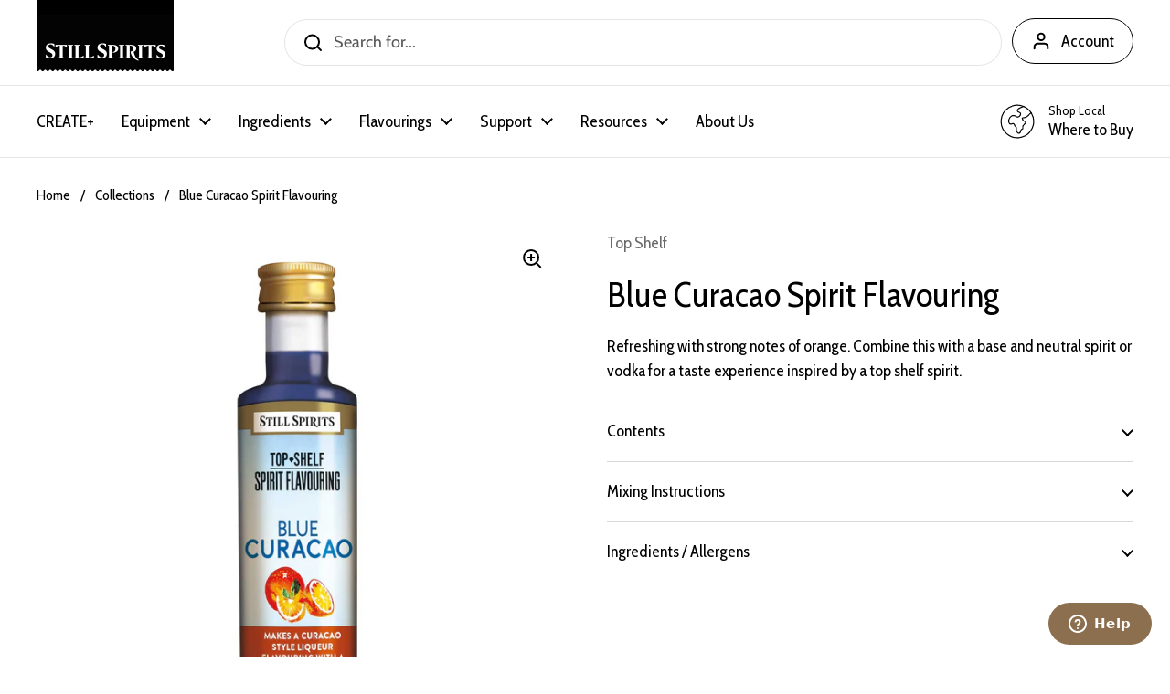

--- FILE ---
content_type: text/html; charset=utf-8
request_url: https://www.stillspirits.com/products/blue-curacao-spirit-flavouring
body_size: 22595
content:
<!doctype html><html class="no-js" lang="en" dir="ltr">
<head><meta charset="utf-8">
  <meta http-equiv="X-UA-Compatible" content="IE=edge,chrome=1">
  <meta name="viewport" content="width=device-width, initial-scale=1.0, height=device-height, minimum-scale=1.0">
  
  <!-- Start cookieyes banner --> <script id="cookieyes" type="text/javascript" src="https://cdn-cookieyes.com/client_data/7ec0328068d27c9eb597b4bb/script.js"></script> <!-- End cookieyes banner --><link rel="shortcut icon" href="//www.stillspirits.com/cdn/shop/files/favicon_5ac718f4-e4b3-456f-89fd-7c804a8ed919.png?crop=center&height=32&v=1688079512&width=32" type="image/png" /><title>Blue Curacao Spirit Flavouring &ndash; Still Spirits
</title><meta name="description" content="Refreshing with strong notes of orange. Combine this with a base and neutral spirit or vodka for a taste experience inspired by a top shelf spirit.">

<meta property="og:site_name" content="Still Spirits">
<meta property="og:url" content="https://www.stillspirits.com/products/blue-curacao-spirit-flavouring">
<meta property="og:title" content="Blue Curacao Spirit Flavouring">
<meta property="og:type" content="product">
<meta property="og:description" content="Refreshing with strong notes of orange. Combine this with a base and neutral spirit or vodka for a taste experience inspired by a top shelf spirit."><meta property="og:image" content="http://www.stillspirits.com/cdn/shop/files/Blue_Curacao_Spirit_Flavouring_b0280be3-4297-49c4-a97b-11b567307f01.jpg?v=1685331690">
  <meta property="og:image:secure_url" content="https://www.stillspirits.com/cdn/shop/files/Blue_Curacao_Spirit_Flavouring_b0280be3-4297-49c4-a97b-11b567307f01.jpg?v=1685331690">
  <meta property="og:image:width" content="1500">
  <meta property="og:image:height" content="1500"><meta name="twitter:card" content="summary_large_image">
<meta name="twitter:title" content="Blue Curacao Spirit Flavouring">
<meta name="twitter:description" content="Refreshing with strong notes of orange. Combine this with a base and neutral spirit or vodka for a taste experience inspired by a top shelf spirit."><script type="application/ld+json">
  [
    {
      "@context": "https://schema.org",
      "@type": "WebSite",
      "name": "Still Spirits",
      "url": "https:\/\/www.stillspirits.com"
    },
    {
      "@context": "https://schema.org",
      "@type": "Organization",
      "name": "Still Spirits",
      "url": "https:\/\/www.stillspirits.com"
    }
  ]
</script>

<script type="application/ld+json">
{
  "@context": "http://schema.org",
  "@type": "BreadcrumbList",
  "itemListElement": [
    {
      "@type": "ListItem",
      "position": 1,
      "name": "Home",
      "item": "https://www.stillspirits.com"
    },{
        "@type": "ListItem",
        "position": 2,
        "name": "Blue Curacao Spirit Flavouring",
        "item": "https://www.stillspirits.com/products/blue-curacao-spirit-flavouring"
      }]
}
</script><script type="application/ld+json">
  {
    "@context": "http://schema.org",
    "@type": "Product",
    "name": "Blue Curacao Spirit Flavouring",
    "url": "https:\/\/www.stillspirits.com\/products\/blue-curacao-spirit-flavouring",
    "offers": [{
          "@type" : "Offer","sku": "35105","availability" : "http://schema.org/InStock","url" : "https:\/\/www.stillspirits.com\/products\/blue-curacao-spirit-flavouring?variant=45211191279906"
        }
],
    "brand": {
      "@type": "Brand",
      "name": "Top Shelf"
    },
    "description": "Refreshing with strong notes of orange. Combine this with a base and neutral spirit or vodka for a taste experience inspired by a top shelf spirit. ",
    "category": "Liqueur","sku": "35105",
    "image": {
      "@type": "ImageObject",
      "url": "https:\/\/www.stillspirits.com\/cdn\/shop\/files\/Blue_Curacao_Spirit_Flavouring_b0280be3-4297-49c4-a97b-11b567307f01.jpg?v=1685331690",
      "image": "https:\/\/www.stillspirits.com\/cdn\/shop\/files\/Blue_Curacao_Spirit_Flavouring_b0280be3-4297-49c4-a97b-11b567307f01.jpg?v=1685331690",
      "name": "Blue Curacao Spirit Flavouring Liqueur",
      "width": "1500",
      "height": "1500"
    }
  }
  </script><link rel="canonical" href="https://www.stillspirits.com/products/blue-curacao-spirit-flavouring">

  <link rel="preconnect" href="https://cdn.shopify.com"><link rel="preconnect" href="https://fonts.shopifycdn.com" crossorigin><link href="//www.stillspirits.com/cdn/shop/t/10/assets/theme.css?v=70895216563387322061726524629" as="style" rel="preload"><link href="//www.stillspirits.com/cdn/shop/t/10/assets/section-header.css?v=133762657217502932151726524629" as="style" rel="preload"><link href="//www.stillspirits.com/cdn/shop/t/10/assets/section-main-product.css?v=80769279580812185131726524629" as="style" rel="preload"><link rel="preload" as="image" href="//www.stillspirits.com/cdn/shop/files/Blue_Curacao_Spirit_Flavouring_b0280be3-4297-49c4-a97b-11b567307f01.jpg?v=1685331690&width=480" imagesrcset="//www.stillspirits.com/cdn/shop/files/Blue_Curacao_Spirit_Flavouring_b0280be3-4297-49c4-a97b-11b567307f01.jpg?v=1685331690&width=240 240w,//www.stillspirits.com/cdn/shop/files/Blue_Curacao_Spirit_Flavouring_b0280be3-4297-49c4-a97b-11b567307f01.jpg?v=1685331690&width=360 360w,//www.stillspirits.com/cdn/shop/files/Blue_Curacao_Spirit_Flavouring_b0280be3-4297-49c4-a97b-11b567307f01.jpg?v=1685331690&width=420 420w,//www.stillspirits.com/cdn/shop/files/Blue_Curacao_Spirit_Flavouring_b0280be3-4297-49c4-a97b-11b567307f01.jpg?v=1685331690&width=480 480w,//www.stillspirits.com/cdn/shop/files/Blue_Curacao_Spirit_Flavouring_b0280be3-4297-49c4-a97b-11b567307f01.jpg?v=1685331690&width=640 640w,//www.stillspirits.com/cdn/shop/files/Blue_Curacao_Spirit_Flavouring_b0280be3-4297-49c4-a97b-11b567307f01.jpg?v=1685331690&width=840 840w,//www.stillspirits.com/cdn/shop/files/Blue_Curacao_Spirit_Flavouring_b0280be3-4297-49c4-a97b-11b567307f01.jpg?v=1685331690&width=1080 1080w,//www.stillspirits.com/cdn/shop/files/Blue_Curacao_Spirit_Flavouring_b0280be3-4297-49c4-a97b-11b567307f01.jpg?v=1685331690&width=1280 1280w" imagesizes="(max-width: 767px) calc(100vw - 20px), (max-width: 1360px) 50vw, 620px"><link rel="preload" href="//www.stillspirits.com/cdn/fonts/cabin/cabin_n4.cefc6494a78f87584a6f312fea532919154f66fe.woff2" as="font" type="font/woff2" crossorigin><link rel="preload" href="//www.stillspirits.com/cdn/fonts/cabin/cabin_n4.cefc6494a78f87584a6f312fea532919154f66fe.woff2" as="font" type="font/woff2" crossorigin><style type="text/css">
@font-face {
  font-family: Cabin;
  font-weight: 400;
  font-style: normal;
  font-display: swap;
  src: url("//www.stillspirits.com/cdn/fonts/cabin/cabin_n4.cefc6494a78f87584a6f312fea532919154f66fe.woff2") format("woff2"),
       url("//www.stillspirits.com/cdn/fonts/cabin/cabin_n4.8c16611b00f59d27f4b27ce4328dfe514ce77517.woff") format("woff");
}
@font-face {
  font-family: Cabin;
  font-weight: 400;
  font-style: normal;
  font-display: swap;
  src: url("//www.stillspirits.com/cdn/fonts/cabin/cabin_n4.cefc6494a78f87584a6f312fea532919154f66fe.woff2") format("woff2"),
       url("//www.stillspirits.com/cdn/fonts/cabin/cabin_n4.8c16611b00f59d27f4b27ce4328dfe514ce77517.woff") format("woff");
}
@font-face {
  font-family: Cabin;
  font-weight: 500;
  font-style: normal;
  font-display: swap;
  src: url("//www.stillspirits.com/cdn/fonts/cabin/cabin_n5.0250ac238cfbbff14d3c16fcc89f227ca95d5c6f.woff2") format("woff2"),
       url("//www.stillspirits.com/cdn/fonts/cabin/cabin_n5.46470cf25a90d766aece73a31a42bfd8ef7a470b.woff") format("woff");
}
@font-face {
  font-family: Cabin;
  font-weight: 400;
  font-style: italic;
  font-display: swap;
  src: url("//www.stillspirits.com/cdn/fonts/cabin/cabin_i4.d89c1b32b09ecbc46c12781fcf7b2085f17c0be9.woff2") format("woff2"),
       url("//www.stillspirits.com/cdn/fonts/cabin/cabin_i4.0a521b11d0b69adfc41e22a263eec7c02aecfe99.woff") format("woff");
}




</style>
<style type="text/css">

  :root {

    /* Direction */
    --direction: ltr;

    /* Font variables */

    --font-stack-headings: Cabin, sans-serif;
    --font-weight-headings: 400;
    --font-style-headings: normal;

    --font-stack-body: Cabin, sans-serif;
    --font-weight-body: 400;--font-weight-body-bold: 500;--font-style-body: normal;--font-weight-buttons: var(--font-weight-body);--font-weight-menu: var(--font-weight-body-bold);--base-headings-size: 55;
    --base-headings-line: 1.2;
    --base-body-size: 18;
    --base-body-line: 1.5;

    --base-menu-size: 18;

    /* Color variables */

    --color-background-header: #ffffff;
    --color-secondary-background-header: rgba(0, 0, 0, 0.08);
    --color-opacity-background-header: rgba(255, 255, 255, 0);
    --color-text-header: #000000;
    --color-foreground-header: #fff;
    --color-accent-header: #000000;
    --color-foreground-accent-header: #fff;
    --color-borders-header: rgba(0, 0, 0, 0.1);

    --color-background-main: #ffffff;
    --color-secondary-background-main: rgba(0, 0, 0, 0.08);
    --color-third-background-main: rgba(0, 0, 0, 0.04);
    --color-fourth-background-main: rgba(0, 0, 0, 0.02);
    --color-opacity-background-main: rgba(255, 255, 255, 0);
    --color-text-main: #000000;
    --color-foreground-main: #fff;
    --color-secondary-text-main: rgba(0, 0, 0, 0.6);
    --color-accent-main: #000000;
    --color-foreground-accent-main: #fff;
    --color-borders-main: rgba(0, 0, 0, 0.15);

    --color-background-cards: #ffffff;
    --color-gradient-cards: ;
    --color-text-cards: #000000;
    --color-foreground-cards: #fff;
    --color-secondary-text-cards: rgba(0, 0, 0, 0.6);
    --color-accent-cards: #000000;
    --color-foreground-accent-cards: #fff;
    --color-borders-cards: #757575;

    --color-background-footer: #000000;
    --color-text-footer: #e1e1e1;
    --color-accent-footer: #757575;
    --color-borders-footer: rgba(225, 225, 225, 0.15);

    --color-borders-forms-primary: rgba(0, 0, 0, 0.3);
    --color-borders-forms-secondary: rgba(0, 0, 0, 0.6);

    /* Borders */

    --border-width-cards: 1px;
    --border-radius-cards: 10px;
    --border-width-buttons: 1px;
    --border-radius-buttons: 30px;
    --border-width-forms: 1px;
    --border-radius-forms: 5px;

    /* Shadows */
    --shadow-x-cards: 0px;
    --shadow-y-cards: -17px;
    --shadow-blur-cards: 0px;
    --color-shadow-cards: rgba(0,0,0,0);
    --shadow-x-buttons: 0px;
    --shadow-y-buttons: 0px;
    --shadow-blur-buttons: 0px;
    --color-shadow-buttons: rgba(0,0,0,0);

    /* Layout */

    --grid-gap-original-base: 28px;
    --container-vertical-space-base: 100px;
    --image-fit-padding: 10%;

  }

  .facets__summary, #main select, .sidebar select, .modal-content select {
    background-image: url('data:image/svg+xml;utf8,<svg width="13" height="8" fill="none" xmlns="http://www.w3.org/2000/svg"><path d="M1.414.086 7.9 6.57 6.485 7.985 0 1.5 1.414.086Z" fill="%23000000"/><path d="M12.985 1.515 6.5 8 5.085 6.586 11.571.101l1.414 1.414Z" fill="%23000000"/></svg>');
  }

  .card .star-rating__stars {
    background-image: url('data:image/svg+xml;utf8,<svg width="20" height="13" viewBox="0 0 14 13" fill="none" xmlns="http://www.w3.org/2000/svg"><path d="m7 0 1.572 4.837h5.085l-4.114 2.99 1.572 4.836L7 9.673l-4.114 2.99 1.571-4.837-4.114-2.99h5.085L7 0Z" stroke="%23000000" stroke-width="1"/></svg>');
  }
  .card .star-rating__stars-active {
    background-image: url('data:image/svg+xml;utf8,<svg width="20" height="13" viewBox="0 0 14 13" fill="none" xmlns="http://www.w3.org/2000/svg"><path d="m7 0 1.572 4.837h5.085l-4.114 2.99 1.572 4.836L7 9.673l-4.114 2.99 1.571-4.837-4.114-2.99h5.085L7 0Z" fill="%23000000" stroke-width="0"/></svg>');
  }

  .star-rating__stars {
    background-image: url('data:image/svg+xml;utf8,<svg width="20" height="13" viewBox="0 0 14 13" fill="none" xmlns="http://www.w3.org/2000/svg"><path d="m7 0 1.572 4.837h5.085l-4.114 2.99 1.572 4.836L7 9.673l-4.114 2.99 1.571-4.837-4.114-2.99h5.085L7 0Z" stroke="%23000000" stroke-width="1"/></svg>');
  }
  .star-rating__stars-active {
    background-image: url('data:image/svg+xml;utf8,<svg width="20" height="13" viewBox="0 0 14 13" fill="none" xmlns="http://www.w3.org/2000/svg"><path d="m7 0 1.572 4.837h5.085l-4.114 2.99 1.572 4.836L7 9.673l-4.114 2.99 1.571-4.837-4.114-2.99h5.085L7 0Z" fill="%23000000" stroke-width="0"/></svg>');
  }

  .product-item {}</style>

<style id="root-height">
  :root {
    --window-height: 100vh;
  }
</style><link href="//www.stillspirits.com/cdn/shop/t/10/assets/theme.css?v=70895216563387322061726524629" rel="stylesheet" type="text/css" media="all" />
  <link href="//www.stillspirits.com/cdn/shop/t/10/assets/custom.css?v=61092869472685151041760320988" rel="stylesheet" type="text/css" media="all" />

	<script>window.performance && window.performance.mark && window.performance.mark('shopify.content_for_header.start');</script><meta id="shopify-digital-wallet" name="shopify-digital-wallet" content="/68986568994/digital_wallets/dialog">
<link rel="alternate" type="application/json+oembed" href="https://www.stillspirits.com/products/blue-curacao-spirit-flavouring.oembed">
<script async="async" src="/checkouts/internal/preloads.js?locale=en-NZ"></script>
<script id="shopify-features" type="application/json">{"accessToken":"6fceb40d04d37cb4c3ca7368598293be","betas":["rich-media-storefront-analytics"],"domain":"www.stillspirits.com","predictiveSearch":true,"shopId":68986568994,"locale":"en"}</script>
<script>var Shopify = Shopify || {};
Shopify.shop = "still-spirits.myshopify.com";
Shopify.locale = "en";
Shopify.currency = {"active":"NZD","rate":"1.0"};
Shopify.country = "NZ";
Shopify.theme = {"name":"Local (V6 - Sep)","id":171770183970,"schema_name":"Local","schema_version":"2.2.0","theme_store_id":1651,"role":"main"};
Shopify.theme.handle = "null";
Shopify.theme.style = {"id":null,"handle":null};
Shopify.cdnHost = "www.stillspirits.com/cdn";
Shopify.routes = Shopify.routes || {};
Shopify.routes.root = "/";</script>
<script type="module">!function(o){(o.Shopify=o.Shopify||{}).modules=!0}(window);</script>
<script>!function(o){function n(){var o=[];function n(){o.push(Array.prototype.slice.apply(arguments))}return n.q=o,n}var t=o.Shopify=o.Shopify||{};t.loadFeatures=n(),t.autoloadFeatures=n()}(window);</script>
<script id="shop-js-analytics" type="application/json">{"pageType":"product"}</script>
<script defer="defer" async type="module" src="//www.stillspirits.com/cdn/shopifycloud/shop-js/modules/v2/client.init-shop-cart-sync_C5BV16lS.en.esm.js"></script>
<script defer="defer" async type="module" src="//www.stillspirits.com/cdn/shopifycloud/shop-js/modules/v2/chunk.common_CygWptCX.esm.js"></script>
<script type="module">
  await import("//www.stillspirits.com/cdn/shopifycloud/shop-js/modules/v2/client.init-shop-cart-sync_C5BV16lS.en.esm.js");
await import("//www.stillspirits.com/cdn/shopifycloud/shop-js/modules/v2/chunk.common_CygWptCX.esm.js");

  window.Shopify.SignInWithShop?.initShopCartSync?.({"fedCMEnabled":true,"windoidEnabled":true});

</script>
<script>(function() {
  var isLoaded = false;
  function asyncLoad() {
    if (isLoaded) return;
    isLoaded = true;
    var urls = ["https:\/\/io.dropinblog.com\/js\/shopify.js?shop=still-spirits.myshopify.com"];
    for (var i = 0; i < urls.length; i++) {
      var s = document.createElement('script');
      s.type = 'text/javascript';
      s.async = true;
      s.src = urls[i];
      var x = document.getElementsByTagName('script')[0];
      x.parentNode.insertBefore(s, x);
    }
  };
  if(window.attachEvent) {
    window.attachEvent('onload', asyncLoad);
  } else {
    window.addEventListener('load', asyncLoad, false);
  }
})();</script>
<script id="__st">var __st={"a":68986568994,"offset":46800,"reqid":"02a744e2-68be-4139-b581-d66c0cea4c64-1768673912","pageurl":"www.stillspirits.com\/products\/blue-curacao-spirit-flavouring","u":"c38139295466","p":"product","rtyp":"product","rid":8288418758946};</script>
<script>window.ShopifyPaypalV4VisibilityTracking = true;</script>
<script id="captcha-bootstrap">!function(){'use strict';const t='contact',e='account',n='new_comment',o=[[t,t],['blogs',n],['comments',n],[t,'customer']],c=[[e,'customer_login'],[e,'guest_login'],[e,'recover_customer_password'],[e,'create_customer']],r=t=>t.map((([t,e])=>`form[action*='/${t}']:not([data-nocaptcha='true']) input[name='form_type'][value='${e}']`)).join(','),a=t=>()=>t?[...document.querySelectorAll(t)].map((t=>t.form)):[];function s(){const t=[...o],e=r(t);return a(e)}const i='password',u='form_key',d=['recaptcha-v3-token','g-recaptcha-response','h-captcha-response',i],f=()=>{try{return window.sessionStorage}catch{return}},m='__shopify_v',_=t=>t.elements[u];function p(t,e,n=!1){try{const o=window.sessionStorage,c=JSON.parse(o.getItem(e)),{data:r}=function(t){const{data:e,action:n}=t;return t[m]||n?{data:e,action:n}:{data:t,action:n}}(c);for(const[e,n]of Object.entries(r))t.elements[e]&&(t.elements[e].value=n);n&&o.removeItem(e)}catch(o){console.error('form repopulation failed',{error:o})}}const l='form_type',E='cptcha';function T(t){t.dataset[E]=!0}const w=window,h=w.document,L='Shopify',v='ce_forms',y='captcha';let A=!1;((t,e)=>{const n=(g='f06e6c50-85a8-45c8-87d0-21a2b65856fe',I='https://cdn.shopify.com/shopifycloud/storefront-forms-hcaptcha/ce_storefront_forms_captcha_hcaptcha.v1.5.2.iife.js',D={infoText:'Protected by hCaptcha',privacyText:'Privacy',termsText:'Terms'},(t,e,n)=>{const o=w[L][v],c=o.bindForm;if(c)return c(t,g,e,D).then(n);var r;o.q.push([[t,g,e,D],n]),r=I,A||(h.body.append(Object.assign(h.createElement('script'),{id:'captcha-provider',async:!0,src:r})),A=!0)});var g,I,D;w[L]=w[L]||{},w[L][v]=w[L][v]||{},w[L][v].q=[],w[L][y]=w[L][y]||{},w[L][y].protect=function(t,e){n(t,void 0,e),T(t)},Object.freeze(w[L][y]),function(t,e,n,w,h,L){const[v,y,A,g]=function(t,e,n){const i=e?o:[],u=t?c:[],d=[...i,...u],f=r(d),m=r(i),_=r(d.filter((([t,e])=>n.includes(e))));return[a(f),a(m),a(_),s()]}(w,h,L),I=t=>{const e=t.target;return e instanceof HTMLFormElement?e:e&&e.form},D=t=>v().includes(t);t.addEventListener('submit',(t=>{const e=I(t);if(!e)return;const n=D(e)&&!e.dataset.hcaptchaBound&&!e.dataset.recaptchaBound,o=_(e),c=g().includes(e)&&(!o||!o.value);(n||c)&&t.preventDefault(),c&&!n&&(function(t){try{if(!f())return;!function(t){const e=f();if(!e)return;const n=_(t);if(!n)return;const o=n.value;o&&e.removeItem(o)}(t);const e=Array.from(Array(32),(()=>Math.random().toString(36)[2])).join('');!function(t,e){_(t)||t.append(Object.assign(document.createElement('input'),{type:'hidden',name:u})),t.elements[u].value=e}(t,e),function(t,e){const n=f();if(!n)return;const o=[...t.querySelectorAll(`input[type='${i}']`)].map((({name:t})=>t)),c=[...d,...o],r={};for(const[a,s]of new FormData(t).entries())c.includes(a)||(r[a]=s);n.setItem(e,JSON.stringify({[m]:1,action:t.action,data:r}))}(t,e)}catch(e){console.error('failed to persist form',e)}}(e),e.submit())}));const S=(t,e)=>{t&&!t.dataset[E]&&(n(t,e.some((e=>e===t))),T(t))};for(const o of['focusin','change'])t.addEventListener(o,(t=>{const e=I(t);D(e)&&S(e,y())}));const B=e.get('form_key'),M=e.get(l),P=B&&M;t.addEventListener('DOMContentLoaded',(()=>{const t=y();if(P)for(const e of t)e.elements[l].value===M&&p(e,B);[...new Set([...A(),...v().filter((t=>'true'===t.dataset.shopifyCaptcha))])].forEach((e=>S(e,t)))}))}(h,new URLSearchParams(w.location.search),n,t,e,['guest_login'])})(!0,!0)}();</script>
<script integrity="sha256-4kQ18oKyAcykRKYeNunJcIwy7WH5gtpwJnB7kiuLZ1E=" data-source-attribution="shopify.loadfeatures" defer="defer" src="//www.stillspirits.com/cdn/shopifycloud/storefront/assets/storefront/load_feature-a0a9edcb.js" crossorigin="anonymous"></script>
<script data-source-attribution="shopify.dynamic_checkout.dynamic.init">var Shopify=Shopify||{};Shopify.PaymentButton=Shopify.PaymentButton||{isStorefrontPortableWallets:!0,init:function(){window.Shopify.PaymentButton.init=function(){};var t=document.createElement("script");t.src="https://www.stillspirits.com/cdn/shopifycloud/portable-wallets/latest/portable-wallets.en.js",t.type="module",document.head.appendChild(t)}};
</script>
<script data-source-attribution="shopify.dynamic_checkout.buyer_consent">
  function portableWalletsHideBuyerConsent(e){var t=document.getElementById("shopify-buyer-consent"),n=document.getElementById("shopify-subscription-policy-button");t&&n&&(t.classList.add("hidden"),t.setAttribute("aria-hidden","true"),n.removeEventListener("click",e))}function portableWalletsShowBuyerConsent(e){var t=document.getElementById("shopify-buyer-consent"),n=document.getElementById("shopify-subscription-policy-button");t&&n&&(t.classList.remove("hidden"),t.removeAttribute("aria-hidden"),n.addEventListener("click",e))}window.Shopify?.PaymentButton&&(window.Shopify.PaymentButton.hideBuyerConsent=portableWalletsHideBuyerConsent,window.Shopify.PaymentButton.showBuyerConsent=portableWalletsShowBuyerConsent);
</script>
<script data-source-attribution="shopify.dynamic_checkout.cart.bootstrap">document.addEventListener("DOMContentLoaded",(function(){function t(){return document.querySelector("shopify-accelerated-checkout-cart, shopify-accelerated-checkout")}if(t())Shopify.PaymentButton.init();else{new MutationObserver((function(e,n){t()&&(Shopify.PaymentButton.init(),n.disconnect())})).observe(document.body,{childList:!0,subtree:!0})}}));
</script>
<script id='scb4127' type='text/javascript' async='' src='https://www.stillspirits.com/cdn/shopifycloud/privacy-banner/storefront-banner.js'></script>
<script>window.performance && window.performance.mark && window.performance.mark('shopify.content_for_header.end');</script>

  <script>
    const rbi = [];
    const ribSetSize = (img) => {
      if ( img.offsetWidth / img.dataset.ratio < img.offsetHeight ) {
        img.setAttribute('sizes', `${Math.ceil(img.offsetHeight * img.dataset.ratio)}px`);
      } else {
        img.setAttribute('sizes', `${Math.ceil(img.offsetWidth)}px`);
      }
    }
    const debounce = (fn, wait) => {
      let t;
      return (...args) => {
        clearTimeout(t);
        t = setTimeout(() => fn.apply(this, args), wait);
      };
    }
    window.KEYCODES = {
      TAB: 9,
      ESC: 27,
      DOWN: 40,
      RIGHT: 39,
      UP: 38,
      LEFT: 37,
      RETURN: 13
    };
    window.addEventListener('resize', debounce(()=>{
      for ( let img of rbi ) {
        ribSetSize(img);
      }
    }, 250));
  </script><noscript>
    <link rel="stylesheet" href="//www.stillspirits.com/cdn/shop/t/10/assets/theme-noscript.css?v=143499523122431679711726524629">
  </noscript>

  <!-- Hotjar Tracking Code for https://www.stillspirits.com -->
<script>
    (function(h,o,t,j,a,r){
        h.hj=h.hj||function(){(h.hj.q=h.hj.q||[]).push(arguments)};
        h._hjSettings={hjid:2625309,hjsv:6};
        a=o.getElementsByTagName('head')[0];
        r=o.createElement('script');r.async=1;
        r.src=t+h._hjSettings.hjid+j+h._hjSettings.hjsv;
        a.appendChild(r);
    })(window,document,'https://static.hotjar.com/c/hotjar-','.js?sv=');
</script>

  

<!-- BEGIN app block: shopify://apps/klaviyo-email-marketing-sms/blocks/klaviyo-onsite-embed/2632fe16-c075-4321-a88b-50b567f42507 -->












  <script async src="https://static.klaviyo.com/onsite/js/TrJY8K/klaviyo.js?company_id=TrJY8K"></script>
  <script>!function(){if(!window.klaviyo){window._klOnsite=window._klOnsite||[];try{window.klaviyo=new Proxy({},{get:function(n,i){return"push"===i?function(){var n;(n=window._klOnsite).push.apply(n,arguments)}:function(){for(var n=arguments.length,o=new Array(n),w=0;w<n;w++)o[w]=arguments[w];var t="function"==typeof o[o.length-1]?o.pop():void 0,e=new Promise((function(n){window._klOnsite.push([i].concat(o,[function(i){t&&t(i),n(i)}]))}));return e}}})}catch(n){window.klaviyo=window.klaviyo||[],window.klaviyo.push=function(){var n;(n=window._klOnsite).push.apply(n,arguments)}}}}();</script>

  
    <script id="viewed_product">
      if (item == null) {
        var _learnq = _learnq || [];

        var MetafieldReviews = null
        var MetafieldYotpoRating = null
        var MetafieldYotpoCount = null
        var MetafieldLooxRating = null
        var MetafieldLooxCount = null
        var okendoProduct = null
        var okendoProductReviewCount = null
        var okendoProductReviewAverageValue = null
        try {
          // The following fields are used for Customer Hub recently viewed in order to add reviews.
          // This information is not part of __kla_viewed. Instead, it is part of __kla_viewed_reviewed_items
          MetafieldReviews = {};
          MetafieldYotpoRating = null
          MetafieldYotpoCount = null
          MetafieldLooxRating = null
          MetafieldLooxCount = null

          okendoProduct = null
          // If the okendo metafield is not legacy, it will error, which then requires the new json formatted data
          if (okendoProduct && 'error' in okendoProduct) {
            okendoProduct = null
          }
          okendoProductReviewCount = okendoProduct ? okendoProduct.reviewCount : null
          okendoProductReviewAverageValue = okendoProduct ? okendoProduct.reviewAverageValue : null
        } catch (error) {
          console.error('Error in Klaviyo onsite reviews tracking:', error);
        }

        var item = {
          Name: "Blue Curacao Spirit Flavouring",
          ProductID: 8288418758946,
          Categories: ["Flavourings","Liqueur"],
          ImageURL: "https://www.stillspirits.com/cdn/shop/files/Blue_Curacao_Spirit_Flavouring_b0280be3-4297-49c4-a97b-11b567307f01_grande.jpg?v=1685331690",
          URL: "https://www.stillspirits.com/products/blue-curacao-spirit-flavouring",
          Brand: "Top Shelf",
          Price: "$1.00",
          Value: "1.00",
          CompareAtPrice: "$0.00"
        };
        _learnq.push(['track', 'Viewed Product', item]);
        _learnq.push(['trackViewedItem', {
          Title: item.Name,
          ItemId: item.ProductID,
          Categories: item.Categories,
          ImageUrl: item.ImageURL,
          Url: item.URL,
          Metadata: {
            Brand: item.Brand,
            Price: item.Price,
            Value: item.Value,
            CompareAtPrice: item.CompareAtPrice
          },
          metafields:{
            reviews: MetafieldReviews,
            yotpo:{
              rating: MetafieldYotpoRating,
              count: MetafieldYotpoCount,
            },
            loox:{
              rating: MetafieldLooxRating,
              count: MetafieldLooxCount,
            },
            okendo: {
              rating: okendoProductReviewAverageValue,
              count: okendoProductReviewCount,
            }
          }
        }]);
      }
    </script>
  




  <script>
    window.klaviyoReviewsProductDesignMode = false
  </script>







<!-- END app block --><link href="https://monorail-edge.shopifysvc.com" rel="dns-prefetch">
<script>(function(){if ("sendBeacon" in navigator && "performance" in window) {try {var session_token_from_headers = performance.getEntriesByType('navigation')[0].serverTiming.find(x => x.name == '_s').description;} catch {var session_token_from_headers = undefined;}var session_cookie_matches = document.cookie.match(/_shopify_s=([^;]*)/);var session_token_from_cookie = session_cookie_matches && session_cookie_matches.length === 2 ? session_cookie_matches[1] : "";var session_token = session_token_from_headers || session_token_from_cookie || "";function handle_abandonment_event(e) {var entries = performance.getEntries().filter(function(entry) {return /monorail-edge.shopifysvc.com/.test(entry.name);});if (!window.abandonment_tracked && entries.length === 0) {window.abandonment_tracked = true;var currentMs = Date.now();var navigation_start = performance.timing.navigationStart;var payload = {shop_id: 68986568994,url: window.location.href,navigation_start,duration: currentMs - navigation_start,session_token,page_type: "product"};window.navigator.sendBeacon("https://monorail-edge.shopifysvc.com/v1/produce", JSON.stringify({schema_id: "online_store_buyer_site_abandonment/1.1",payload: payload,metadata: {event_created_at_ms: currentMs,event_sent_at_ms: currentMs}}));}}window.addEventListener('pagehide', handle_abandonment_event);}}());</script>
<script id="web-pixels-manager-setup">(function e(e,d,r,n,o){if(void 0===o&&(o={}),!Boolean(null===(a=null===(i=window.Shopify)||void 0===i?void 0:i.analytics)||void 0===a?void 0:a.replayQueue)){var i,a;window.Shopify=window.Shopify||{};var t=window.Shopify;t.analytics=t.analytics||{};var s=t.analytics;s.replayQueue=[],s.publish=function(e,d,r){return s.replayQueue.push([e,d,r]),!0};try{self.performance.mark("wpm:start")}catch(e){}var l=function(){var e={modern:/Edge?\/(1{2}[4-9]|1[2-9]\d|[2-9]\d{2}|\d{4,})\.\d+(\.\d+|)|Firefox\/(1{2}[4-9]|1[2-9]\d|[2-9]\d{2}|\d{4,})\.\d+(\.\d+|)|Chrom(ium|e)\/(9{2}|\d{3,})\.\d+(\.\d+|)|(Maci|X1{2}).+ Version\/(15\.\d+|(1[6-9]|[2-9]\d|\d{3,})\.\d+)([,.]\d+|)( \(\w+\)|)( Mobile\/\w+|) Safari\/|Chrome.+OPR\/(9{2}|\d{3,})\.\d+\.\d+|(CPU[ +]OS|iPhone[ +]OS|CPU[ +]iPhone|CPU IPhone OS|CPU iPad OS)[ +]+(15[._]\d+|(1[6-9]|[2-9]\d|\d{3,})[._]\d+)([._]\d+|)|Android:?[ /-](13[3-9]|1[4-9]\d|[2-9]\d{2}|\d{4,})(\.\d+|)(\.\d+|)|Android.+Firefox\/(13[5-9]|1[4-9]\d|[2-9]\d{2}|\d{4,})\.\d+(\.\d+|)|Android.+Chrom(ium|e)\/(13[3-9]|1[4-9]\d|[2-9]\d{2}|\d{4,})\.\d+(\.\d+|)|SamsungBrowser\/([2-9]\d|\d{3,})\.\d+/,legacy:/Edge?\/(1[6-9]|[2-9]\d|\d{3,})\.\d+(\.\d+|)|Firefox\/(5[4-9]|[6-9]\d|\d{3,})\.\d+(\.\d+|)|Chrom(ium|e)\/(5[1-9]|[6-9]\d|\d{3,})\.\d+(\.\d+|)([\d.]+$|.*Safari\/(?![\d.]+ Edge\/[\d.]+$))|(Maci|X1{2}).+ Version\/(10\.\d+|(1[1-9]|[2-9]\d|\d{3,})\.\d+)([,.]\d+|)( \(\w+\)|)( Mobile\/\w+|) Safari\/|Chrome.+OPR\/(3[89]|[4-9]\d|\d{3,})\.\d+\.\d+|(CPU[ +]OS|iPhone[ +]OS|CPU[ +]iPhone|CPU IPhone OS|CPU iPad OS)[ +]+(10[._]\d+|(1[1-9]|[2-9]\d|\d{3,})[._]\d+)([._]\d+|)|Android:?[ /-](13[3-9]|1[4-9]\d|[2-9]\d{2}|\d{4,})(\.\d+|)(\.\d+|)|Mobile Safari.+OPR\/([89]\d|\d{3,})\.\d+\.\d+|Android.+Firefox\/(13[5-9]|1[4-9]\d|[2-9]\d{2}|\d{4,})\.\d+(\.\d+|)|Android.+Chrom(ium|e)\/(13[3-9]|1[4-9]\d|[2-9]\d{2}|\d{4,})\.\d+(\.\d+|)|Android.+(UC? ?Browser|UCWEB|U3)[ /]?(15\.([5-9]|\d{2,})|(1[6-9]|[2-9]\d|\d{3,})\.\d+)\.\d+|SamsungBrowser\/(5\.\d+|([6-9]|\d{2,})\.\d+)|Android.+MQ{2}Browser\/(14(\.(9|\d{2,})|)|(1[5-9]|[2-9]\d|\d{3,})(\.\d+|))(\.\d+|)|K[Aa][Ii]OS\/(3\.\d+|([4-9]|\d{2,})\.\d+)(\.\d+|)/},d=e.modern,r=e.legacy,n=navigator.userAgent;return n.match(d)?"modern":n.match(r)?"legacy":"unknown"}(),u="modern"===l?"modern":"legacy",c=(null!=n?n:{modern:"",legacy:""})[u],f=function(e){return[e.baseUrl,"/wpm","/b",e.hashVersion,"modern"===e.buildTarget?"m":"l",".js"].join("")}({baseUrl:d,hashVersion:r,buildTarget:u}),m=function(e){var d=e.version,r=e.bundleTarget,n=e.surface,o=e.pageUrl,i=e.monorailEndpoint;return{emit:function(e){var a=e.status,t=e.errorMsg,s=(new Date).getTime(),l=JSON.stringify({metadata:{event_sent_at_ms:s},events:[{schema_id:"web_pixels_manager_load/3.1",payload:{version:d,bundle_target:r,page_url:o,status:a,surface:n,error_msg:t},metadata:{event_created_at_ms:s}}]});if(!i)return console&&console.warn&&console.warn("[Web Pixels Manager] No Monorail endpoint provided, skipping logging."),!1;try{return self.navigator.sendBeacon.bind(self.navigator)(i,l)}catch(e){}var u=new XMLHttpRequest;try{return u.open("POST",i,!0),u.setRequestHeader("Content-Type","text/plain"),u.send(l),!0}catch(e){return console&&console.warn&&console.warn("[Web Pixels Manager] Got an unhandled error while logging to Monorail."),!1}}}}({version:r,bundleTarget:l,surface:e.surface,pageUrl:self.location.href,monorailEndpoint:e.monorailEndpoint});try{o.browserTarget=l,function(e){var d=e.src,r=e.async,n=void 0===r||r,o=e.onload,i=e.onerror,a=e.sri,t=e.scriptDataAttributes,s=void 0===t?{}:t,l=document.createElement("script"),u=document.querySelector("head"),c=document.querySelector("body");if(l.async=n,l.src=d,a&&(l.integrity=a,l.crossOrigin="anonymous"),s)for(var f in s)if(Object.prototype.hasOwnProperty.call(s,f))try{l.dataset[f]=s[f]}catch(e){}if(o&&l.addEventListener("load",o),i&&l.addEventListener("error",i),u)u.appendChild(l);else{if(!c)throw new Error("Did not find a head or body element to append the script");c.appendChild(l)}}({src:f,async:!0,onload:function(){if(!function(){var e,d;return Boolean(null===(d=null===(e=window.Shopify)||void 0===e?void 0:e.analytics)||void 0===d?void 0:d.initialized)}()){var d=window.webPixelsManager.init(e)||void 0;if(d){var r=window.Shopify.analytics;r.replayQueue.forEach((function(e){var r=e[0],n=e[1],o=e[2];d.publishCustomEvent(r,n,o)})),r.replayQueue=[],r.publish=d.publishCustomEvent,r.visitor=d.visitor,r.initialized=!0}}},onerror:function(){return m.emit({status:"failed",errorMsg:"".concat(f," has failed to load")})},sri:function(e){var d=/^sha384-[A-Za-z0-9+/=]+$/;return"string"==typeof e&&d.test(e)}(c)?c:"",scriptDataAttributes:o}),m.emit({status:"loading"})}catch(e){m.emit({status:"failed",errorMsg:(null==e?void 0:e.message)||"Unknown error"})}}})({shopId: 68986568994,storefrontBaseUrl: "https://www.stillspirits.com",extensionsBaseUrl: "https://extensions.shopifycdn.com/cdn/shopifycloud/web-pixels-manager",monorailEndpoint: "https://monorail-edge.shopifysvc.com/unstable/produce_batch",surface: "storefront-renderer",enabledBetaFlags: ["2dca8a86"],webPixelsConfigList: [{"id":"2114158882","configuration":"{\"pixel_id\":\"802341959322661\",\"pixel_type\":\"facebook_pixel\"}","eventPayloadVersion":"v1","runtimeContext":"OPEN","scriptVersion":"ca16bc87fe92b6042fbaa3acc2fbdaa6","type":"APP","apiClientId":2329312,"privacyPurposes":["ANALYTICS","MARKETING","SALE_OF_DATA"],"dataSharingAdjustments":{"protectedCustomerApprovalScopes":["read_customer_address","read_customer_email","read_customer_name","read_customer_personal_data","read_customer_phone"]}},{"id":"789709090","configuration":"{\"config\":\"{\\\"pixel_id\\\":\\\"G-3790TGK1B8\\\",\\\"gtag_events\\\":[{\\\"type\\\":\\\"purchase\\\",\\\"action_label\\\":\\\"G-3790TGK1B8\\\"},{\\\"type\\\":\\\"page_view\\\",\\\"action_label\\\":\\\"G-3790TGK1B8\\\"},{\\\"type\\\":\\\"view_item\\\",\\\"action_label\\\":\\\"G-3790TGK1B8\\\"},{\\\"type\\\":\\\"search\\\",\\\"action_label\\\":\\\"G-3790TGK1B8\\\"},{\\\"type\\\":\\\"add_to_cart\\\",\\\"action_label\\\":\\\"G-3790TGK1B8\\\"},{\\\"type\\\":\\\"begin_checkout\\\",\\\"action_label\\\":\\\"G-3790TGK1B8\\\"},{\\\"type\\\":\\\"add_payment_info\\\",\\\"action_label\\\":\\\"G-3790TGK1B8\\\"}],\\\"enable_monitoring_mode\\\":false}\"}","eventPayloadVersion":"v1","runtimeContext":"OPEN","scriptVersion":"b2a88bafab3e21179ed38636efcd8a93","type":"APP","apiClientId":1780363,"privacyPurposes":[],"dataSharingAdjustments":{"protectedCustomerApprovalScopes":["read_customer_address","read_customer_email","read_customer_name","read_customer_personal_data","read_customer_phone"]}},{"id":"shopify-app-pixel","configuration":"{}","eventPayloadVersion":"v1","runtimeContext":"STRICT","scriptVersion":"0450","apiClientId":"shopify-pixel","type":"APP","privacyPurposes":["ANALYTICS","MARKETING"]},{"id":"shopify-custom-pixel","eventPayloadVersion":"v1","runtimeContext":"LAX","scriptVersion":"0450","apiClientId":"shopify-pixel","type":"CUSTOM","privacyPurposes":["ANALYTICS","MARKETING"]}],isMerchantRequest: false,initData: {"shop":{"name":"Still Spirits","paymentSettings":{"currencyCode":"NZD"},"myshopifyDomain":"still-spirits.myshopify.com","countryCode":"NZ","storefrontUrl":"https:\/\/www.stillspirits.com"},"customer":null,"cart":null,"checkout":null,"productVariants":[{"price":{"amount":1.0,"currencyCode":"NZD"},"product":{"title":"Blue Curacao Spirit Flavouring","vendor":"Top Shelf","id":"8288418758946","untranslatedTitle":"Blue Curacao Spirit Flavouring","url":"\/products\/blue-curacao-spirit-flavouring","type":"Liqueur"},"id":"45211191279906","image":{"src":"\/\/www.stillspirits.com\/cdn\/shop\/files\/Blue_Curacao_Spirit_Flavouring_b0280be3-4297-49c4-a97b-11b567307f01.jpg?v=1685331690"},"sku":"35105","title":"Default Title","untranslatedTitle":"Default Title"}],"purchasingCompany":null},},"https://www.stillspirits.com/cdn","fcfee988w5aeb613cpc8e4bc33m6693e112",{"modern":"","legacy":""},{"shopId":"68986568994","storefrontBaseUrl":"https:\/\/www.stillspirits.com","extensionBaseUrl":"https:\/\/extensions.shopifycdn.com\/cdn\/shopifycloud\/web-pixels-manager","surface":"storefront-renderer","enabledBetaFlags":"[\"2dca8a86\"]","isMerchantRequest":"false","hashVersion":"fcfee988w5aeb613cpc8e4bc33m6693e112","publish":"custom","events":"[[\"page_viewed\",{}],[\"product_viewed\",{\"productVariant\":{\"price\":{\"amount\":1.0,\"currencyCode\":\"NZD\"},\"product\":{\"title\":\"Blue Curacao Spirit Flavouring\",\"vendor\":\"Top Shelf\",\"id\":\"8288418758946\",\"untranslatedTitle\":\"Blue Curacao Spirit Flavouring\",\"url\":\"\/products\/blue-curacao-spirit-flavouring\",\"type\":\"Liqueur\"},\"id\":\"45211191279906\",\"image\":{\"src\":\"\/\/www.stillspirits.com\/cdn\/shop\/files\/Blue_Curacao_Spirit_Flavouring_b0280be3-4297-49c4-a97b-11b567307f01.jpg?v=1685331690\"},\"sku\":\"35105\",\"title\":\"Default Title\",\"untranslatedTitle\":\"Default Title\"}}]]"});</script><script>
  window.ShopifyAnalytics = window.ShopifyAnalytics || {};
  window.ShopifyAnalytics.meta = window.ShopifyAnalytics.meta || {};
  window.ShopifyAnalytics.meta.currency = 'NZD';
  var meta = {"product":{"id":8288418758946,"gid":"gid:\/\/shopify\/Product\/8288418758946","vendor":"Top Shelf","type":"Liqueur","handle":"blue-curacao-spirit-flavouring","variants":[{"id":45211191279906,"price":100,"name":"Blue Curacao Spirit Flavouring","public_title":null,"sku":"35105"}],"remote":false},"page":{"pageType":"product","resourceType":"product","resourceId":8288418758946,"requestId":"02a744e2-68be-4139-b581-d66c0cea4c64-1768673912"}};
  for (var attr in meta) {
    window.ShopifyAnalytics.meta[attr] = meta[attr];
  }
</script>
<script class="analytics">
  (function () {
    var customDocumentWrite = function(content) {
      var jquery = null;

      if (window.jQuery) {
        jquery = window.jQuery;
      } else if (window.Checkout && window.Checkout.$) {
        jquery = window.Checkout.$;
      }

      if (jquery) {
        jquery('body').append(content);
      }
    };

    var hasLoggedConversion = function(token) {
      if (token) {
        return document.cookie.indexOf('loggedConversion=' + token) !== -1;
      }
      return false;
    }

    var setCookieIfConversion = function(token) {
      if (token) {
        var twoMonthsFromNow = new Date(Date.now());
        twoMonthsFromNow.setMonth(twoMonthsFromNow.getMonth() + 2);

        document.cookie = 'loggedConversion=' + token + '; expires=' + twoMonthsFromNow;
      }
    }

    var trekkie = window.ShopifyAnalytics.lib = window.trekkie = window.trekkie || [];
    if (trekkie.integrations) {
      return;
    }
    trekkie.methods = [
      'identify',
      'page',
      'ready',
      'track',
      'trackForm',
      'trackLink'
    ];
    trekkie.factory = function(method) {
      return function() {
        var args = Array.prototype.slice.call(arguments);
        args.unshift(method);
        trekkie.push(args);
        return trekkie;
      };
    };
    for (var i = 0; i < trekkie.methods.length; i++) {
      var key = trekkie.methods[i];
      trekkie[key] = trekkie.factory(key);
    }
    trekkie.load = function(config) {
      trekkie.config = config || {};
      trekkie.config.initialDocumentCookie = document.cookie;
      var first = document.getElementsByTagName('script')[0];
      var script = document.createElement('script');
      script.type = 'text/javascript';
      script.onerror = function(e) {
        var scriptFallback = document.createElement('script');
        scriptFallback.type = 'text/javascript';
        scriptFallback.onerror = function(error) {
                var Monorail = {
      produce: function produce(monorailDomain, schemaId, payload) {
        var currentMs = new Date().getTime();
        var event = {
          schema_id: schemaId,
          payload: payload,
          metadata: {
            event_created_at_ms: currentMs,
            event_sent_at_ms: currentMs
          }
        };
        return Monorail.sendRequest("https://" + monorailDomain + "/v1/produce", JSON.stringify(event));
      },
      sendRequest: function sendRequest(endpointUrl, payload) {
        // Try the sendBeacon API
        if (window && window.navigator && typeof window.navigator.sendBeacon === 'function' && typeof window.Blob === 'function' && !Monorail.isIos12()) {
          var blobData = new window.Blob([payload], {
            type: 'text/plain'
          });

          if (window.navigator.sendBeacon(endpointUrl, blobData)) {
            return true;
          } // sendBeacon was not successful

        } // XHR beacon

        var xhr = new XMLHttpRequest();

        try {
          xhr.open('POST', endpointUrl);
          xhr.setRequestHeader('Content-Type', 'text/plain');
          xhr.send(payload);
        } catch (e) {
          console.log(e);
        }

        return false;
      },
      isIos12: function isIos12() {
        return window.navigator.userAgent.lastIndexOf('iPhone; CPU iPhone OS 12_') !== -1 || window.navigator.userAgent.lastIndexOf('iPad; CPU OS 12_') !== -1;
      }
    };
    Monorail.produce('monorail-edge.shopifysvc.com',
      'trekkie_storefront_load_errors/1.1',
      {shop_id: 68986568994,
      theme_id: 171770183970,
      app_name: "storefront",
      context_url: window.location.href,
      source_url: "//www.stillspirits.com/cdn/s/trekkie.storefront.cd680fe47e6c39ca5d5df5f0a32d569bc48c0f27.min.js"});

        };
        scriptFallback.async = true;
        scriptFallback.src = '//www.stillspirits.com/cdn/s/trekkie.storefront.cd680fe47e6c39ca5d5df5f0a32d569bc48c0f27.min.js';
        first.parentNode.insertBefore(scriptFallback, first);
      };
      script.async = true;
      script.src = '//www.stillspirits.com/cdn/s/trekkie.storefront.cd680fe47e6c39ca5d5df5f0a32d569bc48c0f27.min.js';
      first.parentNode.insertBefore(script, first);
    };
    trekkie.load(
      {"Trekkie":{"appName":"storefront","development":false,"defaultAttributes":{"shopId":68986568994,"isMerchantRequest":null,"themeId":171770183970,"themeCityHash":"17058771331744624242","contentLanguage":"en","currency":"NZD","eventMetadataId":"512af979-15ac-4086-a758-0bdaad75d4f4"},"isServerSideCookieWritingEnabled":true,"monorailRegion":"shop_domain","enabledBetaFlags":["65f19447"]},"Session Attribution":{},"S2S":{"facebookCapiEnabled":true,"source":"trekkie-storefront-renderer","apiClientId":580111}}
    );

    var loaded = false;
    trekkie.ready(function() {
      if (loaded) return;
      loaded = true;

      window.ShopifyAnalytics.lib = window.trekkie;

      var originalDocumentWrite = document.write;
      document.write = customDocumentWrite;
      try { window.ShopifyAnalytics.merchantGoogleAnalytics.call(this); } catch(error) {};
      document.write = originalDocumentWrite;

      window.ShopifyAnalytics.lib.page(null,{"pageType":"product","resourceType":"product","resourceId":8288418758946,"requestId":"02a744e2-68be-4139-b581-d66c0cea4c64-1768673912","shopifyEmitted":true});

      var match = window.location.pathname.match(/checkouts\/(.+)\/(thank_you|post_purchase)/)
      var token = match? match[1]: undefined;
      if (!hasLoggedConversion(token)) {
        setCookieIfConversion(token);
        window.ShopifyAnalytics.lib.track("Viewed Product",{"currency":"NZD","variantId":45211191279906,"productId":8288418758946,"productGid":"gid:\/\/shopify\/Product\/8288418758946","name":"Blue Curacao Spirit Flavouring","price":"1.00","sku":"35105","brand":"Top Shelf","variant":null,"category":"Liqueur","nonInteraction":true,"remote":false},undefined,undefined,{"shopifyEmitted":true});
      window.ShopifyAnalytics.lib.track("monorail:\/\/trekkie_storefront_viewed_product\/1.1",{"currency":"NZD","variantId":45211191279906,"productId":8288418758946,"productGid":"gid:\/\/shopify\/Product\/8288418758946","name":"Blue Curacao Spirit Flavouring","price":"1.00","sku":"35105","brand":"Top Shelf","variant":null,"category":"Liqueur","nonInteraction":true,"remote":false,"referer":"https:\/\/www.stillspirits.com\/products\/blue-curacao-spirit-flavouring"});
      }
    });


        var eventsListenerScript = document.createElement('script');
        eventsListenerScript.async = true;
        eventsListenerScript.src = "//www.stillspirits.com/cdn/shopifycloud/storefront/assets/shop_events_listener-3da45d37.js";
        document.getElementsByTagName('head')[0].appendChild(eventsListenerScript);

})();</script>
<script
  defer
  src="https://www.stillspirits.com/cdn/shopifycloud/perf-kit/shopify-perf-kit-3.0.4.min.js"
  data-application="storefront-renderer"
  data-shop-id="68986568994"
  data-render-region="gcp-us-central1"
  data-page-type="product"
  data-theme-instance-id="171770183970"
  data-theme-name="Local"
  data-theme-version="2.2.0"
  data-monorail-region="shop_domain"
  data-resource-timing-sampling-rate="10"
  data-shs="true"
  data-shs-beacon="true"
  data-shs-export-with-fetch="true"
  data-shs-logs-sample-rate="1"
  data-shs-beacon-endpoint="https://www.stillspirits.com/api/collect"
></script>
</head>

<body id="blue-curacao-spirit-flavouring" class="no-touchevents 
   
  template-product template-product 
  
   has-negative-shadow-y 
">

  <script type="text/javascript">
    if ( 'ontouchstart' in window || window.DocumentTouch && document instanceof DocumentTouch ) { document.querySelector('body').classList.remove('no-touchevents'); document.querySelector('body').classList.add('touchevents'); } 
  </script>

  <a href="#main" class="visually-hidden skip-to-content" tabindex="0" data-js-inert>Skip to content</a>

  <link href="//www.stillspirits.com/cdn/shop/t/10/assets/section-header.css?v=133762657217502932151726524629" rel="stylesheet" type="text/css" media="all" />
<!-- BEGIN sections: header-group -->
<div id="shopify-section-sections--23422863278370__header" class="shopify-section shopify-section-group-header-group site-header-container mount-header"><style data-shopify>
  .header__top {
    --header-logo: 63px;
  }
  @media screen and (max-width: 767px) {
    .header__top {
      --header-logo: 40px;
    }
  }
</style>

<main-header id="site-header" class="site-header" data-js-inert  data-sticky-header >

  <div class="header-container header-container--top  hide-border-on-portable ">
    <div class="header__top container--large">

      <!-- logo -->
      
      <div id="logo" class="logo"><a class="logo-img" title="Still Spirits" href="/" style="height:var(--header-logo)">
            <img src="//www.stillspirits.com/cdn/shop/files/SS_BLK_Logo_Ribbon.png?v=1670544871" alt="Still Spirits" width="300" height="126" 
              style="width: 150px; object-fit:contain"
            />
          </a></div>

      <!-- header blocks -->

      <div class="header-actions header-actions--buttons  header-actions--show-search  portable-hide"><search-form style="position:relative">
            <div class="button button--outline button--icon button--outline-hover button--no-padding button--no-hover site-search-handle">
              <span class="button__icon" role="img" aria-hidden="true"><svg width="22" height="22" viewBox="0 0 22 22" fill="none" xmlns="http://www.w3.org/2000/svg"><circle cx="10.5" cy="10.5" r="7.5" stroke="black" stroke-width="2" style="fill:none!important"/><path d="M17.1213 15.2929L16.4142 14.5858L15 16L15.7071 16.7071L17.1213 15.2929ZM19.2426 20.2426C19.6331 20.6332 20.2663 20.6332 20.6568 20.2426C21.0473 19.8521 21.0473 19.219 20.6568 18.8284L19.2426 20.2426ZM15.7071 16.7071L19.2426 20.2426L20.6568 18.8284L17.1213 15.2929L15.7071 16.7071Z" fill="black" style="stroke:none!important"/></svg></span>
              <form action="/search" method="get" role="search" autocomplete="off">
                <input name="q" type="search" autocomplete="off" 
                  placeholder="Search for..." 
                  aria-label="Search for..."
                  data-js-search-input
                  data-js-focus-overlay="search-results-overlay-desktop"
                />
                <button type="submit" style="display:none">Submit</button>
              </form>
            </div>
            <div class="search-results-overlay" id="search-results-overlay-desktop" onclick="this.classList.remove('active')" style="display:none"></div>
            <div class="search-results-container" data-js-search-results></div> 
          </search-form><a class="button button--outline button--icon" href="https://shopify.com/68986568994/account?locale=en&region_country=NZ"><span class="button__icon" role="img" aria-hidden="true"><svg width="22" height="22" viewBox="0 0 22 22" fill="none" xmlns="http://www.w3.org/2000/svg"><path d="M18.3333 19.25V17.4167C18.3333 16.4442 17.947 15.5116 17.2593 14.8239C16.5717 14.1363 15.6391 13.75 14.6666 13.75H7.33329C6.36083 13.75 5.4282 14.1363 4.74057 14.8239C4.05293 15.5116 3.66663 16.4442 3.66663 17.4167V19.25" stroke="white" stroke-width="2" stroke-linecap="round" stroke-linejoin="round" style="fill:none!important"/><path d="M11 10.0833C13.0251 10.0833 14.6667 8.44171 14.6667 6.41667C14.6667 4.39162 13.0251 2.75 11 2.75C8.975 2.75 7.33337 4.39162 7.33337 6.41667C7.33337 8.44171 8.975 10.0833 11 10.0833Z" stroke="white" stroke-width="2" stroke-linecap="round" stroke-linejoin="round" style="fill:none!important"/></svg></span>
            Account
          </a></div>

      <button data-js-sidebar-handle class="mobile-menu-button hide portable-show" aria-expanded="false" aria-controls="site-menu-sidebar">
        <span class="visually-hidden">Open menu</span><svg fill="none" height="16" viewBox="0 0 20 16" width="20" xmlns="http://www.w3.org/2000/svg"><g fill="#000"><path d="m0 0h20v2h-20z"/><path d="m0 7h20v2h-20z"/><path d="m0 14h20v2h-20z"/></g></svg></button><!-- Retain empty element for mobile spacing -->
      <div class="mobile-cart-button hide portable-show"></div>

    </div>

  </div>

  <!-- header menu --><div class="header-container header-container--bottom 
    show-header-actions-on-mobile
  ">

    <div class="header__bottom container--large">

      <span class="scrollable-navigation-button scrollable-navigation-button--left" aria-hidden="true"><svg width="13" height="8" fill="none" xmlns="http://www.w3.org/2000/svg"><path d="M1.414.086 7.9 6.57 6.485 7.985 0 1.5 1.414.086Z" fill="#000"/><path d="M12.985 1.515 6.5 8 5.085 6.586 11.571.101l1.414 1.414Z" fill="#000"/></svg></span>
      <scrollable-navigation class="header-links"><div class="site-nav style--classic">

	<div class="site-nav-container">

		<nav><ul class="link-list"><li 
						 
						id="menu-item-create"
					>

						<a class="menu-link   no-focus-link " href="/pages/create-equipment-range">

							<span><span class="text-animation--underline-in-header">CREATE+</span></span>

							

						</a>

						

					</li><li 
						
							class="has-submenu" aria-controls="SiteNavLabel-equipment-classic" aria-expanded="false" 
						 
						id="menu-item-equipment"
					>

						<a class="menu-link  " href="/collections/equipment">

							<span><span class="text-animation--underline-in-header">Equipment</span></span>

							
								<span class="icon"><svg width="13" height="8" fill="none" xmlns="http://www.w3.org/2000/svg"><path d="M1.414.086 7.9 6.57 6.485 7.985 0 1.5 1.414.086Z" fill="#000"/><path d="M12.985 1.515 6.5 8 5.085 6.586 11.571.101l1.414 1.414Z" fill="#000"/></svg></span>
							

						</a>

						

							<ul class="submenu  normal-menu " id="SiteNavLabel-equipment-classic">

								<div class="submenu-holder "><li 
												
													class="has-babymenu" aria-controls="SiteNavLabel-distilling-systems-classic" aria-expanded="false"
												
											>

												<a class="menu-link  " href="/collections/stills">
													<span><span class="text-animation--underline-in-header">Distilling Systems</span></span><span class="icon"><svg width="13" height="8" fill="none" xmlns="http://www.w3.org/2000/svg"><path d="M1.414.086 7.9 6.57 6.485 7.985 0 1.5 1.414.086Z" fill="#000"/><path d="M12.985 1.515 6.5 8 5.085 6.586 11.571.101l1.414 1.414Z" fill="#000"/></svg></span></a><div class="babymenu">
														<ul id="SiteNavLabel-distilling-systems-classic">
																<li><a class="menu-link  no-focus-link" href="/collections/pot-stills"><span><span class="text-animation--underline-in-header">Pot Systems</span></span></a></li>
															
																<li><a class="menu-link  no-focus-link" href="/collections/reflux-stills"><span><span class="text-animation--underline-in-header">Reflux Systems</span></span></a></li>
															

														</ul>
													</div></li><li 
												
											>

												<a class="menu-link   no-focus-link " href="/collections/fermenters">
													<span><span class="text-animation--underline-in-header">Fermenters</span></span></a></li><li 
												
											>

												<a class="menu-link   no-focus-link " href="/collections/filters">
													<span><span class="text-animation--underline-in-header">Filtering</span></span></a></li><li 
												
											>

												<a class="menu-link   no-focus-link " href="/collections/accessories">
													<span><span class="text-animation--underline-in-header">Accessories</span></span></a></li></div>

							</ul>

						

					</li><li 
						
							class="has-submenu" aria-controls="SiteNavLabel-ingredients-classic" aria-expanded="false" 
						 
						id="menu-item-ingredients"
					>

						<a class="menu-link  " href="/collections/ingredients">

							<span><span class="text-animation--underline-in-header">Ingredients</span></span>

							
								<span class="icon"><svg width="13" height="8" fill="none" xmlns="http://www.w3.org/2000/svg"><path d="M1.414.086 7.9 6.57 6.485 7.985 0 1.5 1.414.086Z" fill="#000"/><path d="M12.985 1.515 6.5 8 5.085 6.586 11.571.101l1.414 1.414Z" fill="#000"/></svg></span>
							

						</a>

						

							<ul class="submenu  normal-menu " id="SiteNavLabel-ingredients-classic">

								<div class="submenu-holder "><li 
												
											>

												<a class="menu-link   no-focus-link " href="/collections/botanicals">
													<span><span class="text-animation--underline-in-header">Botanicals</span></span></a></li><li 
												
											>

												<a class="menu-link   no-focus-link " href="/collections/enzymes-nutrients">
													<span><span class="text-animation--underline-in-header">Enzymes &amp; Nutrients</span></span></a></li><li 
												
											>

												<a class="menu-link   no-focus-link " href="/collections/ingredients-kit">
													<span><span class="text-animation--underline-in-header">Ingredients Kit</span></span></a></li><li 
												
											>

												<a class="menu-link   no-focus-link " href="/collections/liquid-carbon-clearing-agents">
													<span><span class="text-animation--underline-in-header">Liquid Carbon &amp; Clearing Agents</span></span></a></li><li 
												
											>

												<a class="menu-link   no-focus-link " href="/collections/yeasts-sugar">
													<span><span class="text-animation--underline-in-header">Yeasts &amp; Sugar</span></span></a></li></div>

							</ul>

						

					</li><li 
						
							class="has-submenu" aria-controls="SiteNavLabel-flavourings-classic" aria-expanded="false" 
						 
						id="menu-item-flavourings"
					>

						<a class="menu-link  " href="/collections/flavourings">

							<span><span class="text-animation--underline-in-header">Flavourings</span></span>

							
								<span class="icon"><svg width="13" height="8" fill="none" xmlns="http://www.w3.org/2000/svg"><path d="M1.414.086 7.9 6.57 6.485 7.985 0 1.5 1.414.086Z" fill="#000"/><path d="M12.985 1.515 6.5 8 5.085 6.586 11.571.101l1.414 1.414Z" fill="#000"/></svg></span>
							

						</a>

						

							<ul class="submenu  normal-menu " id="SiteNavLabel-flavourings-classic">

								<div class="submenu-holder "><li 
												
											>

												<a class="menu-link   no-focus-link " href="/collections/bourbon">
													<span><span class="text-animation--underline-in-header">Bourbon</span></span></a></li><li 
												
											>

												<a class="menu-link   no-focus-link " href="/collections/brandy">
													<span><span class="text-animation--underline-in-header">Brandy</span></span></a></li><li 
												
											>

												<a class="menu-link   no-focus-link " href="/collections/gin">
													<span><span class="text-animation--underline-in-header">Gin</span></span></a></li><li 
												
											>

												<a class="menu-link   no-focus-link " href="/collections/liqueur">
													<span><span class="text-animation--underline-in-header">Liqueur</span></span></a></li><li 
												
											>

												<a class="menu-link   no-focus-link " href="/collections/rum">
													<span><span class="text-animation--underline-in-header">Rum</span></span></a></li><li 
												
											>

												<a class="menu-link   no-focus-link " href="/collections/schnapps">
													<span><span class="text-animation--underline-in-header">Schnapps</span></span></a></li><li 
												
											>

												<a class="menu-link   no-focus-link " href="/collections/tequila-1">
													<span><span class="text-animation--underline-in-header">Tequila</span></span></a></li><li 
												
											>

												<a class="menu-link   no-focus-link " href="/collections/vodka">
													<span><span class="text-animation--underline-in-header">Vodka</span></span></a></li><li 
												
											>

												<a class="menu-link   no-focus-link " href="/collections/whiskey">
													<span><span class="text-animation--underline-in-header">Whiskey</span></span></a></li><li 
												
											>

												<a class="menu-link   no-focus-link " href="/collections/other-flavourings">
													<span><span class="text-animation--underline-in-header">Ageing &amp; Infusions</span></span></a></li></div>

							</ul>

						

					</li><li 
						
							class="has-submenu" aria-controls="SiteNavLabel-support-classic" aria-expanded="false" 
						 
						id="menu-item-support"
					>

						<a class="menu-link  " href="https://help.stillspirits.com/hc/en-us">

							<span><span class="text-animation--underline-in-header">Support</span></span>

							
								<span class="icon"><svg width="13" height="8" fill="none" xmlns="http://www.w3.org/2000/svg"><path d="M1.414.086 7.9 6.57 6.485 7.985 0 1.5 1.414.086Z" fill="#000"/><path d="M12.985 1.515 6.5 8 5.085 6.586 11.571.101l1.414 1.414Z" fill="#000"/></svg></span>
							

						</a>

						

							<ul class="submenu  normal-menu " id="SiteNavLabel-support-classic">

								<div class="submenu-holder "><li 
												
													class="has-babymenu" aria-controls="SiteNavLabel-faqs-classic" aria-expanded="false"
												
											>

												<a class="menu-link  " href="https://help.stillspirits.com/hc/en-us/categories/360001480874-GENERAL-FAQS">
													<span><span class="text-animation--underline-in-header">FAQS</span></span><span class="icon"><svg width="13" height="8" fill="none" xmlns="http://www.w3.org/2000/svg"><path d="M1.414.086 7.9 6.57 6.485 7.985 0 1.5 1.414.086Z" fill="#000"/><path d="M12.985 1.515 6.5 8 5.085 6.586 11.571.101l1.414 1.414Z" fill="#000"/></svg></span></a><div class="babymenu">
														<ul id="SiteNavLabel-faqs-classic">
																<li><a class="menu-link  no-focus-link" href="https://help.stillspirits.com/hc/en-us/sections/360003425674-FAQ"><span><span class="text-animation--underline-in-header">General</span></span></a></li>
															
																<li><a class="menu-link  no-focus-link" href="https://help.stillspirits.com/hc/en-us/categories/360001555813-EQUIPMENT"><span><span class="text-animation--underline-in-header">Equipment</span></span></a></li>
															
																<li><a class="menu-link  no-focus-link" href="https://help.stillspirits.com/hc/en-us/categories/360001557953-INGREDIENTS-CONSUMABLES"><span><span class="text-animation--underline-in-header">Ingredients &amp; Consumables</span></span></a></li>
															
																<li><a class="menu-link  no-focus-link" href="https://help.stillspirits.com/hc/en-us/sections/360000957438-DISTILLING-SPIRITS"><span><span class="text-animation--underline-in-header">Distilling</span></span></a></li>
															

														</ul>
													</div></li><li 
												
											>

												<a class="menu-link   no-focus-link " href="https://help.stillspirits.com/hc/en-us/sections/360001147577-INSTRUCTIONS">
													<span><span class="text-animation--underline-in-header">Instructions</span></span></a></li><li 
												
											>

												<a class="menu-link   no-focus-link " href="https://help.stillspirits.com/hc/en-us/sections/360001147557-HOW-TO-VIDEOS">
													<span><span class="text-animation--underline-in-header">How to Videos</span></span></a></li></div>

							</ul>

						

					</li><li 
						
							class="has-submenu" aria-controls="SiteNavLabel-resources-classic" aria-expanded="false" 
						 
						id="menu-item-resources"
					>

						<a class="menu-link  " href="#">

							<span><span class="text-animation--underline-in-header">Resources</span></span>

							
								<span class="icon"><svg width="13" height="8" fill="none" xmlns="http://www.w3.org/2000/svg"><path d="M1.414.086 7.9 6.57 6.485 7.985 0 1.5 1.414.086Z" fill="#000"/><path d="M12.985 1.515 6.5 8 5.085 6.586 11.571.101l1.414 1.414Z" fill="#000"/></svg></span>
							

						</a>

						

							<ul class="submenu  normal-menu " id="SiteNavLabel-resources-classic">

								<div class="submenu-holder "><li 
												
											>

												<a class="menu-link   no-focus-link " href="/pages/distillers-range-recipes">
													<span><span class="text-animation--underline-in-header">Distiller&#39;s Range Recipes</span></span></a></li><li 
												
											>

												<a class="menu-link   no-focus-link " href="https://www.stillspirits.com/a/articles/category/air-still-pro-distilling">
													<span><span class="text-animation--underline-in-header">Air Still Pro Distilling</span></span></a></li><li 
												
											>

												<a class="menu-link   no-focus-link " href="https://www.stillspirits.com/a/articles">
													<span><span class="text-animation--underline-in-header">Our Blog</span></span></a></li><li 
												
											>

												<a class="menu-link   no-focus-link " href="https://www.stillspirits.com/a/articles/category/cocktail-recipes">
													<span><span class="text-animation--underline-in-header">Recipes</span></span></a></li><li 
												
											>

												<a class="menu-link   no-focus-link " href="https://www.stillspirits.com/a/articles/category/cooking-with-spirits">
													<span><span class="text-animation--underline-in-header">Cooking with Spirits</span></span></a></li><li 
												
											>

												<a class="menu-link   no-focus-link " href="https://www.stillspirits.com/a/articles/category/distilling">
													<span><span class="text-animation--underline-in-header">Distilling Process</span></span></a></li></div>

							</ul>

						

					</li><li 
						 
						id="menu-item-about-us"
					>

						<a class="menu-link   no-focus-link " href="/pages/about-us">

							<span><span class="text-animation--underline-in-header">About Us</span></span>

							

						</a>

						

					</li></ul></nav>

	</div>

</div></scrollable-navigation>
      <span class="scrollable-navigation-button scrollable-navigation-button--right" aria-hidden="true"><svg width="13" height="8" fill="none" xmlns="http://www.w3.org/2000/svg"><path d="M1.414.086 7.9 6.57 6.485 7.985 0 1.5 1.414.086Z" fill="#000"/><path d="M12.985 1.515 6.5 8 5.085 6.586 11.571.101l1.414 1.414Z" fill="#000"/></svg></span>

      <div class="header-actions header-actions--blocks" data-js-header-actions><a href="/pages/store-locator"
            target="_self"

        

          class="header-info-block"
          data-type="info"
            
        ><div class="header-info-block__image"><svg height="256" viewBox="0 0 64 64" width="256" xmlns="http://www.w3.org/2000/svg"><g style="stroke-width:2;stroke-miterlimit:10;stroke:#202020;fill:none;stroke-linejoin:round;stroke-linecap:round"><path d="m57.7 16.5a30 30 0 1 1 -14.3-12.2"/><path d="m32 12c0 4.2 6 1.7 6 6s-4.6 7.3-8 5-7.9-3.5-11.9 2.1-1.3 12 1.5 11.9 5.5-2.8 6.7.6 1.5 3.4 2.8 4.2 1.3 2.2.9 4.1 2 8 4 8 3.8-.8 4-4 2.6-3.3 3.8-4.2-.9-4.3 1.3-6.5 6.6-6.2 2.8-7.2-3.5-1.8-4-3.4-2-3.2 1-3.3a11.9 11.9 0 0 0 8.7-3.6c2.5-2.6 3.8-5.2 6.1-5.2a25.6 25.6 0 0 0 -6.5-7.5 30 30 0 0 0 -7.8-4.7c-6.7 3.2-11.4 3.5-11.4 7.7z"/></g></svg></div><div class="header-info-block__text"><span class="header-info-block__caption text-size--xsmall">Shop Local</span><span class="header-info-block__title">
                  <span class="text-animation--underline-in-header">Where to Buy</span>
                </span></div></a></div>

    </div>

  </div>

  <!-- header mobile search --><div class="header-container header--container--bottom container--large mobile-search hide portable-show">
      <search-form style="position:relative">
        <div class="button button--outline button--icon button--outline-hover button--no-padding button--no-hover site-search-handle">
          <span class="button__icon" role="img" aria-hidden="true"><svg width="22" height="22" viewBox="0 0 22 22" fill="none" xmlns="http://www.w3.org/2000/svg"><circle cx="10.5" cy="10.5" r="7.5" stroke="black" stroke-width="2" style="fill:none!important"/><path d="M17.1213 15.2929L16.4142 14.5858L15 16L15.7071 16.7071L17.1213 15.2929ZM19.2426 20.2426C19.6331 20.6332 20.2663 20.6332 20.6568 20.2426C21.0473 19.8521 21.0473 19.219 20.6568 18.8284L19.2426 20.2426ZM15.7071 16.7071L19.2426 20.2426L20.6568 18.8284L17.1213 15.2929L15.7071 16.7071Z" fill="black" style="stroke:none!important"/></svg></span>
          <form action="/search" method="get" role="search" autocomplete="off">
            <input name="q" type="search" autocomplete="off" 
              placeholder="Search for..." 
              aria-label="Search for..."
              data-js-search-input 
              data-js-focus-overlay="search-results-overlay-mobile"
            />
            <button type="submit" style="display:none">Submit</button>
          </form>
        </div>
        <div id="search-results-overlay-mobile" class="search-results-overlay" onclick="this.classList.remove('active')" style="display:none"></div>
        <div class="search-results-container" data-js-search-results></div> 
      </search-form>
    </div></main-header>

<sidebar-drawer id="site-menu-sidebar" class="sidebar sidebar--left" tabindex="-1" role="dialog" aria-modal="true" style="display:none">
      
  <div class="sidebar__header">
    <span class="sidebar__title h5">
      Menu
    </span>
    <button class="sidebar__close" data-js-close>
      <span class="visually-hidden">Close sidebar</span>
      <span aria-hidden="true" aria-role="img"><svg width="18" height="18" viewBox="0 0 18 18" fill="none" xmlns="http://www.w3.org/2000/svg"><path d="M17 1L1 17" stroke="black" stroke-width="2" stroke-linecap="round" stroke-linejoin="round"/><path d="M1 1L17 17" stroke="black" stroke-width="2" stroke-linecap="round" stroke-linejoin="round"/></svg></span>
    </button>
  </div>

  <div class="sidebar__body">
    <mobile-navigation data-show-header-actions="true"><div class="site-nav style--sidebar">

	<div class="site-nav-container">

		<nav><ul class="link-list"><li 
						 
						id="menu-item-create"
					>

						<a class="menu-link   no-focus-link " href="/pages/create-equipment-range">

							<span><span class="">CREATE+</span></span>

							

						</a>

						

					</li><li 
						
							class="has-submenu" aria-controls="SiteNavLabel-equipment-sidebar" aria-expanded="false" 
						 
						id="menu-item-equipment"
					>

						<a class="menu-link  " href="/collections/equipment">

							<span><span class="">Equipment</span></span>

							
								<span class="icon"><svg width="13" height="8" fill="none" xmlns="http://www.w3.org/2000/svg"><path d="M1.414.086 7.9 6.57 6.485 7.985 0 1.5 1.414.086Z" fill="#000"/><path d="M12.985 1.515 6.5 8 5.085 6.586 11.571.101l1.414 1.414Z" fill="#000"/></svg></span>
							

						</a>

						

							<ul class="submenu  normal-menu " id="SiteNavLabel-equipment-sidebar">

								<div class="submenu-holder "><li class="submenu-back">
											<a><span class="icon"><svg width="13" height="8" fill="none" xmlns="http://www.w3.org/2000/svg"><path d="M1.414.086 7.9 6.57 6.485 7.985 0 1.5 1.414.086Z" fill="#000"/><path d="M12.985 1.515 6.5 8 5.085 6.586 11.571.101l1.414 1.414Z" fill="#000"/></svg></span>Back</a>
										</li><li 
												
													class="has-babymenu" aria-controls="SiteNavLabel-distilling-systems-sidebar" aria-expanded="false"
												
											>

												<a class="menu-link  " href="/collections/stills">
													<span><span class="">Distilling Systems</span></span><span class="icon"><svg width="13" height="8" fill="none" xmlns="http://www.w3.org/2000/svg"><path d="M1.414.086 7.9 6.57 6.485 7.985 0 1.5 1.414.086Z" fill="#000"/><path d="M12.985 1.515 6.5 8 5.085 6.586 11.571.101l1.414 1.414Z" fill="#000"/></svg></span></a><div class="babymenu">
														<ul id="SiteNavLabel-distilling-systems-sidebar"><li class="submenu-back">
																	<a><span class="icon"><svg width="13" height="8" fill="none" xmlns="http://www.w3.org/2000/svg"><path d="M1.414.086 7.9 6.57 6.485 7.985 0 1.5 1.414.086Z" fill="#000"/><path d="M12.985 1.515 6.5 8 5.085 6.586 11.571.101l1.414 1.414Z" fill="#000"/></svg></span>Back</a>
																</li>
																<li><a class="menu-link  no-focus-link" href="/collections/pot-stills"><span><span class="">Pot Systems</span></span></a></li>
															
																<li><a class="menu-link  no-focus-link" href="/collections/reflux-stills"><span><span class="">Reflux Systems</span></span></a></li>
															

														</ul>
													</div></li><li 
												
											>

												<a class="menu-link   no-focus-link " href="/collections/fermenters">
													<span><span class="">Fermenters</span></span></a></li><li 
												
											>

												<a class="menu-link   no-focus-link " href="/collections/filters">
													<span><span class="">Filtering</span></span></a></li><li 
												
											>

												<a class="menu-link   no-focus-link " href="/collections/accessories">
													<span><span class="">Accessories</span></span></a></li></div>

							</ul>

						

					</li><li 
						
							class="has-submenu" aria-controls="SiteNavLabel-ingredients-sidebar" aria-expanded="false" 
						 
						id="menu-item-ingredients"
					>

						<a class="menu-link  " href="/collections/ingredients">

							<span><span class="">Ingredients</span></span>

							
								<span class="icon"><svg width="13" height="8" fill="none" xmlns="http://www.w3.org/2000/svg"><path d="M1.414.086 7.9 6.57 6.485 7.985 0 1.5 1.414.086Z" fill="#000"/><path d="M12.985 1.515 6.5 8 5.085 6.586 11.571.101l1.414 1.414Z" fill="#000"/></svg></span>
							

						</a>

						

							<ul class="submenu  normal-menu " id="SiteNavLabel-ingredients-sidebar">

								<div class="submenu-holder "><li class="submenu-back">
											<a><span class="icon"><svg width="13" height="8" fill="none" xmlns="http://www.w3.org/2000/svg"><path d="M1.414.086 7.9 6.57 6.485 7.985 0 1.5 1.414.086Z" fill="#000"/><path d="M12.985 1.515 6.5 8 5.085 6.586 11.571.101l1.414 1.414Z" fill="#000"/></svg></span>Back</a>
										</li><li 
												
											>

												<a class="menu-link   no-focus-link " href="/collections/botanicals">
													<span><span class="">Botanicals</span></span></a></li><li 
												
											>

												<a class="menu-link   no-focus-link " href="/collections/enzymes-nutrients">
													<span><span class="">Enzymes &amp; Nutrients</span></span></a></li><li 
												
											>

												<a class="menu-link   no-focus-link " href="/collections/ingredients-kit">
													<span><span class="">Ingredients Kit</span></span></a></li><li 
												
											>

												<a class="menu-link   no-focus-link " href="/collections/liquid-carbon-clearing-agents">
													<span><span class="">Liquid Carbon &amp; Clearing Agents</span></span></a></li><li 
												
											>

												<a class="menu-link   no-focus-link " href="/collections/yeasts-sugar">
													<span><span class="">Yeasts &amp; Sugar</span></span></a></li></div>

							</ul>

						

					</li><li 
						
							class="has-submenu" aria-controls="SiteNavLabel-flavourings-sidebar" aria-expanded="false" 
						 
						id="menu-item-flavourings"
					>

						<a class="menu-link  " href="/collections/flavourings">

							<span><span class="">Flavourings</span></span>

							
								<span class="icon"><svg width="13" height="8" fill="none" xmlns="http://www.w3.org/2000/svg"><path d="M1.414.086 7.9 6.57 6.485 7.985 0 1.5 1.414.086Z" fill="#000"/><path d="M12.985 1.515 6.5 8 5.085 6.586 11.571.101l1.414 1.414Z" fill="#000"/></svg></span>
							

						</a>

						

							<ul class="submenu  normal-menu " id="SiteNavLabel-flavourings-sidebar">

								<div class="submenu-holder "><li class="submenu-back">
											<a><span class="icon"><svg width="13" height="8" fill="none" xmlns="http://www.w3.org/2000/svg"><path d="M1.414.086 7.9 6.57 6.485 7.985 0 1.5 1.414.086Z" fill="#000"/><path d="M12.985 1.515 6.5 8 5.085 6.586 11.571.101l1.414 1.414Z" fill="#000"/></svg></span>Back</a>
										</li><li 
												
											>

												<a class="menu-link   no-focus-link " href="/collections/bourbon">
													<span><span class="">Bourbon</span></span></a></li><li 
												
											>

												<a class="menu-link   no-focus-link " href="/collections/brandy">
													<span><span class="">Brandy</span></span></a></li><li 
												
											>

												<a class="menu-link   no-focus-link " href="/collections/gin">
													<span><span class="">Gin</span></span></a></li><li 
												
											>

												<a class="menu-link   no-focus-link " href="/collections/liqueur">
													<span><span class="">Liqueur</span></span></a></li><li 
												
											>

												<a class="menu-link   no-focus-link " href="/collections/rum">
													<span><span class="">Rum</span></span></a></li><li 
												
											>

												<a class="menu-link   no-focus-link " href="/collections/schnapps">
													<span><span class="">Schnapps</span></span></a></li><li 
												
											>

												<a class="menu-link   no-focus-link " href="/collections/tequila-1">
													<span><span class="">Tequila</span></span></a></li><li 
												
											>

												<a class="menu-link   no-focus-link " href="/collections/vodka">
													<span><span class="">Vodka</span></span></a></li><li 
												
											>

												<a class="menu-link   no-focus-link " href="/collections/whiskey">
													<span><span class="">Whiskey</span></span></a></li><li 
												
											>

												<a class="menu-link   no-focus-link " href="/collections/other-flavourings">
													<span><span class="">Ageing &amp; Infusions</span></span></a></li></div>

							</ul>

						

					</li><li 
						
							class="has-submenu" aria-controls="SiteNavLabel-support-sidebar" aria-expanded="false" 
						 
						id="menu-item-support"
					>

						<a class="menu-link  " href="https://help.stillspirits.com/hc/en-us">

							<span><span class="">Support</span></span>

							
								<span class="icon"><svg width="13" height="8" fill="none" xmlns="http://www.w3.org/2000/svg"><path d="M1.414.086 7.9 6.57 6.485 7.985 0 1.5 1.414.086Z" fill="#000"/><path d="M12.985 1.515 6.5 8 5.085 6.586 11.571.101l1.414 1.414Z" fill="#000"/></svg></span>
							

						</a>

						

							<ul class="submenu  normal-menu " id="SiteNavLabel-support-sidebar">

								<div class="submenu-holder "><li class="submenu-back">
											<a><span class="icon"><svg width="13" height="8" fill="none" xmlns="http://www.w3.org/2000/svg"><path d="M1.414.086 7.9 6.57 6.485 7.985 0 1.5 1.414.086Z" fill="#000"/><path d="M12.985 1.515 6.5 8 5.085 6.586 11.571.101l1.414 1.414Z" fill="#000"/></svg></span>Back</a>
										</li><li 
												
													class="has-babymenu" aria-controls="SiteNavLabel-faqs-sidebar" aria-expanded="false"
												
											>

												<a class="menu-link  " href="https://help.stillspirits.com/hc/en-us/categories/360001480874-GENERAL-FAQS">
													<span><span class="">FAQS</span></span><span class="icon"><svg width="13" height="8" fill="none" xmlns="http://www.w3.org/2000/svg"><path d="M1.414.086 7.9 6.57 6.485 7.985 0 1.5 1.414.086Z" fill="#000"/><path d="M12.985 1.515 6.5 8 5.085 6.586 11.571.101l1.414 1.414Z" fill="#000"/></svg></span></a><div class="babymenu">
														<ul id="SiteNavLabel-faqs-sidebar"><li class="submenu-back">
																	<a><span class="icon"><svg width="13" height="8" fill="none" xmlns="http://www.w3.org/2000/svg"><path d="M1.414.086 7.9 6.57 6.485 7.985 0 1.5 1.414.086Z" fill="#000"/><path d="M12.985 1.515 6.5 8 5.085 6.586 11.571.101l1.414 1.414Z" fill="#000"/></svg></span>Back</a>
																</li>
																<li><a class="menu-link  no-focus-link" href="https://help.stillspirits.com/hc/en-us/sections/360003425674-FAQ"><span><span class="">General</span></span></a></li>
															
																<li><a class="menu-link  no-focus-link" href="https://help.stillspirits.com/hc/en-us/categories/360001555813-EQUIPMENT"><span><span class="">Equipment</span></span></a></li>
															
																<li><a class="menu-link  no-focus-link" href="https://help.stillspirits.com/hc/en-us/categories/360001557953-INGREDIENTS-CONSUMABLES"><span><span class="">Ingredients &amp; Consumables</span></span></a></li>
															
																<li><a class="menu-link  no-focus-link" href="https://help.stillspirits.com/hc/en-us/sections/360000957438-DISTILLING-SPIRITS"><span><span class="">Distilling</span></span></a></li>
															

														</ul>
													</div></li><li 
												
											>

												<a class="menu-link   no-focus-link " href="https://help.stillspirits.com/hc/en-us/sections/360001147577-INSTRUCTIONS">
													<span><span class="">Instructions</span></span></a></li><li 
												
											>

												<a class="menu-link   no-focus-link " href="https://help.stillspirits.com/hc/en-us/sections/360001147557-HOW-TO-VIDEOS">
													<span><span class="">How to Videos</span></span></a></li></div>

							</ul>

						

					</li><li 
						
							class="has-submenu" aria-controls="SiteNavLabel-resources-sidebar" aria-expanded="false" 
						 
						id="menu-item-resources"
					>

						<a class="menu-link  " href="#">

							<span><span class="">Resources</span></span>

							
								<span class="icon"><svg width="13" height="8" fill="none" xmlns="http://www.w3.org/2000/svg"><path d="M1.414.086 7.9 6.57 6.485 7.985 0 1.5 1.414.086Z" fill="#000"/><path d="M12.985 1.515 6.5 8 5.085 6.586 11.571.101l1.414 1.414Z" fill="#000"/></svg></span>
							

						</a>

						

							<ul class="submenu  normal-menu " id="SiteNavLabel-resources-sidebar">

								<div class="submenu-holder "><li class="submenu-back">
											<a><span class="icon"><svg width="13" height="8" fill="none" xmlns="http://www.w3.org/2000/svg"><path d="M1.414.086 7.9 6.57 6.485 7.985 0 1.5 1.414.086Z" fill="#000"/><path d="M12.985 1.515 6.5 8 5.085 6.586 11.571.101l1.414 1.414Z" fill="#000"/></svg></span>Back</a>
										</li><li 
												
											>

												<a class="menu-link   no-focus-link " href="/pages/distillers-range-recipes">
													<span><span class="">Distiller&#39;s Range Recipes</span></span></a></li><li 
												
											>

												<a class="menu-link   no-focus-link " href="https://www.stillspirits.com/a/articles/category/air-still-pro-distilling">
													<span><span class="">Air Still Pro Distilling</span></span></a></li><li 
												
											>

												<a class="menu-link   no-focus-link " href="https://www.stillspirits.com/a/articles">
													<span><span class="">Our Blog</span></span></a></li><li 
												
											>

												<a class="menu-link   no-focus-link " href="https://www.stillspirits.com/a/articles/category/cocktail-recipes">
													<span><span class="">Recipes</span></span></a></li><li 
												
											>

												<a class="menu-link   no-focus-link " href="https://www.stillspirits.com/a/articles/category/cooking-with-spirits">
													<span><span class="">Cooking with Spirits</span></span></a></li><li 
												
											>

												<a class="menu-link   no-focus-link " href="https://www.stillspirits.com/a/articles/category/distilling">
													<span><span class="">Distilling Process</span></span></a></li></div>

							</ul>

						

					</li><li 
						 
						id="menu-item-about-us"
					>

						<a class="menu-link   no-focus-link " href="/pages/about-us">

							<span><span class="">About Us</span></span>

							

						</a>

						

					</li><li id="menu-item-account">
						<a class="menu-link" href="https://shopify.com/68986568994/account?locale=en&region_country=NZ">
							<span style="display: inline-flex; align-items: center;"><svg width="22" height="22" viewBox="0 0 22 22" fill="none" xmlns="http://www.w3.org/2000/svg"><path d="M18.3333 19.25V17.4167C18.3333 16.4442 17.947 15.5116 17.2593 14.8239C16.5717 14.1363 15.6391 13.75 14.6666 13.75H7.33329C6.36083 13.75 5.4282 14.1363 4.74057 14.8239C4.05293 15.5116 3.66663 16.4442 3.66663 17.4167V19.25" stroke="white" stroke-width="2" stroke-linecap="round" stroke-linejoin="round" style="fill:none!important"/><path d="M11 10.0833C13.0251 10.0833 14.6667 8.44171 14.6667 6.41667C14.6667 4.39162 13.0251 2.75 11 2.75C8.975 2.75 7.33337 4.39162 7.33337 6.41667C7.33337 8.44171 8.975 10.0833 11 10.0833Z" stroke="white" stroke-width="2" stroke-linecap="round" stroke-linejoin="round" style="fill:none!important"/></svg>Account
							</span>
						</a>
					</li></ul></nav>

	</div>

</div></mobile-navigation>
  </div>

  <div class="sidebar__footer site-menu-sidebar-footer"><div class="social-icons"><a href="https://www.facebook.com/StillSpirits/" target="_blank">
      <span class="visually-hidden">Facebook</span>
      <span class="icon" aria-hidden="true"><svg fill="none" height="120" viewBox="0 0 120 120" width="120" xmlns="http://www.w3.org/2000/svg"><path d="m81.3942 66.8069 2.8527-18.2698h-17.8237v-11.8507c0-5.0051 2.4876-9.8755 10.4751-9.8755h8.1017v-15.5765s-7.3485-1.2344-14.4004-1.2344c-14.6743 0-24.2822 8.7533-24.2822 24.5991v13.938h-16.3174v18.2698h16.3174v44.1931h20.083v-44.1931z" fill="#000"/></svg></span>
    </a><a href="https://www.instagram.com/stillspirits89" target="_blank">
      <span class="visually-hidden">Instagram</span>
      <span class="icon" aria-hidden="true"><svg fill="none" height="120" viewBox="0 0 120 120" width="120" xmlns="http://www.w3.org/2000/svg"><path d="m60 10c-13.606 0-15.2957.0667-20.6092.289-5.3357.2668-8.9595 1.0894-12.1387 2.3344-3.2903 1.2895-6.0916 3.0013-8.8484 5.7803-2.779 2.7568-4.5131 5.5581-5.7803 8.8484-1.245 3.1792-2.0676 6.803-2.3344 12.1387-.2445 5.3357-.289 7.0254-.289 20.6092s.0667 15.2957.289 20.6092c.2668 5.3357 1.0894 8.9595 2.3344 12.1387 1.2895 3.2903 3.0013 6.0916 5.7803 8.8481 2.7568 2.779 5.5581 4.513 8.8484 5.781 3.1792 1.222 6.8253 2.067 12.1387 2.334 5.3357.245 7.0254.289 20.6092.289s15.2957-.067 20.6092-.289c5.3357-.267 8.9595-1.112 12.1387-2.334 3.2903-1.29 6.0916-3.002 8.8481-5.781 2.779-2.7565 4.513-5.5578 5.781-8.8481 1.222-3.1792 2.067-6.8253 2.334-12.1387.245-5.3357.289-7.0254.289-20.6092s-.067-15.2957-.289-20.6092c-.267-5.3357-1.112-8.9817-2.334-12.1387-1.29-3.2903-3.002-6.0916-5.781-8.8484-2.7565-2.779-5.5578-4.5131-8.8481-5.7803-3.1792-1.245-6.8253-2.0676-12.1387-2.3344-5.3135-.2445-7.0032-.289-20.6092-.289zm0 9.004c13.3615 0 14.94.0667 20.2312.289 4.8688.2223 7.5145 1.0449 9.2708 1.7341 2.3566.9115 3.9795 1.9787 5.7581 3.735 1.7341 1.7341 2.8235 3.4015 3.735 5.7581.6892 1.7564 1.5119 4.402 1.7339 9.2708.223 5.269.289 6.8697.289 20.2312s-.066 14.94-.311 20.2312c-.267 4.8689-1.0672 7.5145-1.7564 9.2708-.9559 2.3566-2.0008 3.9796-3.7572 5.7581-1.7563 1.7342-3.446 2.8235-5.7581 3.735-1.7341.6892-4.4242 1.5117-9.3152 1.7337-5.3135.223-6.8698.289-20.2535.289s-14.94-.066-20.2534-.311c-4.8689-.267-7.559-1.0669-9.3153-1.7561-2.3788-.956-4.0018-2.0009-5.7581-3.7573-1.7563-1.7563-2.8902-3.4459-3.735-5.7581-.7114-1.7341-1.5118-4.4242-1.7563-9.3152-.1779-5.2468-.2668-6.8697-.2668-20.1868 0-13.317.0889-14.9399.2668-20.2534.2668-4.8911 1.0671-7.5589 1.7563-9.3153.8671-2.3788 1.9787-4.0017 3.735-5.7581 1.7341-1.7341 3.3793-2.8679 5.7581-3.7572 1.7563-.6892 4.3797-1.4896 9.2708-1.7341 5.3135-.2001 6.8697-.2668 20.2312-.2668zm0 15.3402c-14.2063 0-25.6781 11.494-25.6781 25.678 0 14.2063 11.494 25.6781 25.6781 25.6781 14.2063 0 25.6781-11.494 25.6781-25.6781 0-14.184-11.494-25.678-25.6781-25.678zm0 42.3521c-9.2263 0-16.6741-7.4477-16.6741-16.6741 0-9.2263 7.4478-16.674 16.6741-16.674s16.6741 7.4477 16.6741 16.674c0 9.2264-7.4478 16.6741-16.6741 16.6741zm32.7257-43.3748c0 3.3348-2.7124 6.0026-6.0027 6.0026-3.3348 0-6.0027-2.69-6.0027-6.0026s2.7123-6.0027 6.0027-6.0027c3.2903 0 6.0027 2.6901 6.0027 6.0027z" fill="#000"/></svg></span>
    </a><a href="https://www.youtube.com/user/2dstill" target="_blank">
      <span class="visually-hidden">YouTube</span>
      <span class="icon" aria-hidden="true"><svg fill="none" height="120" viewBox="0 0 120 120" width="120" xmlns="http://www.w3.org/2000/svg"><path d="m88.2484 25h-56.4747c-12.023 0-21.7516 9.751-21.7737 21.7523v26.4734c0 12.0233 9.7507 21.7743 21.7737 21.7743h56.4747c12.0226 0 21.7516-9.751 21.7516-21.7743v-26.4734c0-12.0233-9.729-21.7523-21.7516-21.7523zm-13.854 36.3126-22.5237 12.3543c-.9706.5294-1.8531-.1765-1.8531-1.3016v-25.3262c0-1.1251.9045-1.8311 1.8972-1.2796l22.6561 12.994c.9927.5736.8383 2.0297-.1765 2.5591z" fill="#010101"/></svg></span>
    </a></div></div>

  <link rel="stylesheet" href="//www.stillspirits.com/cdn/shop/t/10/assets/component-mobile-navigation.css?v=182195822195741508421726524629" media="print" onload="this.media='all'">

</sidebar-drawer>

</div><div id="shopify-section-sections--23422863278370__869c163f-2190-4440-a930-987084e54bf5" class="shopify-section shopify-section-group-header-group"><div class="container   container--large ">
  <style>
/* Shopify doesn't support the "content" property in the CSS editor, so we apply it here to display the element. */
@media screen and (min-width: 1024px) {
  .site-header .logo-img:before {
    content: "";
  }
}
</style>
</div>

</div>
<!-- END sections: header-group --><link href="//www.stillspirits.com/cdn/shop/t/10/assets/component-slider.css?v=184441440651980661561726524629" rel="stylesheet" type="text/css" media="all" />
  <script src="//www.stillspirits.com/cdn/shop/t/10/assets/component-product-form.js?v=110632599490684562651726524629" defer></script>

  <main id="main" class="main-content 
    
  "><div class="breadcrumb-main">
	
		<div class="breadcrumb-container">

			<link href="//www.stillspirits.com/cdn/shop/t/10/assets/component-breadcrumb.css?v=83837913258187608731726524629" rel="stylesheet" type="text/css" media="all" />

			<nav class="breadcrumb" role="navigation" aria-label="breadcrumbs">

				<span class="breadcrumb__link"><a href="/">Home</a></span><span class="breadcrumb__separator">/</span>
						<span class="breadcrumb__link"><a href="/collections">Collections</a></span><span class="breadcrumb__separator">/</span>
						<span class="breadcrumb__current">Blue Curacao Spirit Flavouring</span></nav>

		</div>

	</div><section id="shopify-section-template--23422866948386__main" class="shopify-section mount-css-slider mount-toggles mount-product-page"><link href="//www.stillspirits.com/cdn/shop/t/10/assets/section-main-product.css?v=80769279580812185131726524629" rel="stylesheet" type="text/css" media="all" />

<product-page 
  id="product-template--23422866948386__main" 
  class="container container--large container--vertical-space-small grid grid--layout grid--gap-xlarge grid-2 grid-lap-1 grid--no-stretch main-product" 
  data-collection="" data-id="8288418758946" 
  data-availability="true" 
><div class="product-gallery product-gallery--slider" data-js-product-gallery><div class="grid  grid--slider  grid-1 grid--gap-small">

        <style data-shopify>
          #product-template--23422866948386__main .product-gallery-item .lazy-image img {
            padding: 0% !important;
          }
        </style>
<div 
  id="FeaturedMedia-template--23422866948386__main-33880510464290" 
  class="product-gallery-item element--border-radius 
   
  
  element--border-radius"
  data-product-media-type="image"
  data-product-single-media-wrapper
  data-media-id="33880510464290"
  data-video
  tabindex="0"
  data-index="0"data-image-zoomdata-ratio="1.0" style="padding-top: 100.0%"><figure 
	class="lazy-image apply-gallery-animation
		lazy-image--background  
		 lazy-image--fit 
	" 
	 
		data-ratio="1.0" style="padding-top: 100.0%" 
	
	data-crop="true"
>

	<img
	  src="//www.stillspirits.com/cdn/shop/files/Blue_Curacao_Spirit_Flavouring_b0280be3-4297-49c4-a97b-11b567307f01.jpg?v=1685331690&width=480" alt="Blue Curacao Spirit Flavouring Liqueur"
	  srcset="//www.stillspirits.com/cdn/shop/files/Blue_Curacao_Spirit_Flavouring_b0280be3-4297-49c4-a97b-11b567307f01.jpg?v=1685331690&width=240 240w,//www.stillspirits.com/cdn/shop/files/Blue_Curacao_Spirit_Flavouring_b0280be3-4297-49c4-a97b-11b567307f01.jpg?v=1685331690&width=360 360w,//www.stillspirits.com/cdn/shop/files/Blue_Curacao_Spirit_Flavouring_b0280be3-4297-49c4-a97b-11b567307f01.jpg?v=1685331690&width=420 420w,//www.stillspirits.com/cdn/shop/files/Blue_Curacao_Spirit_Flavouring_b0280be3-4297-49c4-a97b-11b567307f01.jpg?v=1685331690&width=480 480w,//www.stillspirits.com/cdn/shop/files/Blue_Curacao_Spirit_Flavouring_b0280be3-4297-49c4-a97b-11b567307f01.jpg?v=1685331690&width=640 640w,//www.stillspirits.com/cdn/shop/files/Blue_Curacao_Spirit_Flavouring_b0280be3-4297-49c4-a97b-11b567307f01.jpg?v=1685331690&width=840 840w,//www.stillspirits.com/cdn/shop/files/Blue_Curacao_Spirit_Flavouring_b0280be3-4297-49c4-a97b-11b567307f01.jpg?v=1685331690&width=1080 1080w,//www.stillspirits.com/cdn/shop/files/Blue_Curacao_Spirit_Flavouring_b0280be3-4297-49c4-a97b-11b567307f01.jpg?v=1685331690&width=1280 1280w"
	  class="img"
	  width="1500"
	  height="1500"
		data-ratio="1.0"
	  sizes="(max-width: 767px) calc(100vw - 20px), (max-width: 1360px) 50vw, 620px"
	  
		
		
		onload="this.parentNode.classList.add('lazyloaded')"
 	/>

</figure><product-image-zoom class="product-gallery-item__zoom" data-image="//www.stillspirits.com/cdn/shop/files/Blue_Curacao_Spirit_Flavouring_b0280be3-4297-49c4-a97b-11b567307f01.jpg?v=1685331690" aria-hidden="true" tabindex="-1"><svg width="21" height="21" viewBox="0 0 21 21" fill="none" xmlns="http://www.w3.org/2000/svg"><circle cx="9.08008" cy="9" r="8" stroke="var(--main-text)" stroke-width="2" style="fill:none!important" /><rect x="14.2988" y="15.9062" width="1.98612" height="6.65426" transform="rotate(-45 14.2988 15.9062)" fill="#111111"/><path d="M8.08008 5H10.0801V13H8.08008V5Z" fill="#111111"/><path d="M13.0801 8V10L5.08008 10L5.08008 8L13.0801 8Z" fill="#111111"/></svg></product-image-zoom>
    
</div></div><div class="product-gallery__thumbnails " aria-hidden="true">
        <div class="product-gallery__thumbnails-holder"><button class="thumbnail element--border-radius" data-index="0"  tabindex="0" ><figure 
  class="lazy-image lazy-image--small  thumbnail__image " 
  data-ratio style="padding-top: 100%"
>
  
    <img 
      
src="//www.stillspirits.com/cdn/shop/files/Blue_Curacao_Spirit_Flavouring_b0280be3-4297-49c4-a97b-11b567307f01.jpg?crop=center&height=120&v=1685331690&width=120" 
        srcset="
          //www.stillspirits.com/cdn/shop/files/Blue_Curacao_Spirit_Flavouring_b0280be3-4297-49c4-a97b-11b567307f01.jpg?crop=center&height=120&v=1685331690&width=120 100w, 
          //www.stillspirits.com/cdn/shop/files/Blue_Curacao_Spirit_Flavouring_b0280be3-4297-49c4-a97b-11b567307f01.jpg?crop=center&height=220&v=1685331690&width=220 200w, 
          //www.stillspirits.com/cdn/shop/files/Blue_Curacao_Spirit_Flavouring_b0280be3-4297-49c4-a97b-11b567307f01.jpg?crop=center&height=320&v=1685331690&width=320 300w
        "
      
      alt="Blue Curacao Spirit Flavouring Liqueur"
      loading="lazy"
      sizes="100px"
      width="1500" height="1500"
      onload="this.parentNode.classList.add('lazyloaded')"
    /></figure></button></div>
      </div></div>
    
  <link href="//www.stillspirits.com/cdn/shop/t/10/assets/component-toggle.css?v=143961710498824078911726524629" rel="stylesheet" type="text/css" media="all" />

	<div class="product-text remove-empty-space"><span 
            class="product__subtitle text-size--regular"
            style="
               color: #6a6a6a; 
              
            " 
            
          >
            <p>Top Shelf</p>
          </span><h1 class="product__title h2" >Blue Curacao Spirit Flavouring</h1><span 
            class="product__subtitle text-size--regular"
            style="
               color: #000000; 
               text-transform: uppercase 
            " 
            
          >
            
          </span><div class="product__description rte" >
              <span>Refreshing with strong notes of orange. Combine this with a base and neutral spirit or vodka for a taste experience inspired by a top shelf spirit. </span>
            </div><toggle-tab class="toggle" >
              <span class="toggle__title" data-js-title tabindex="0" aria-expanded="false" role="button" aria-controls="toggle-f32f07aa-1f7f-4907-813e-d1ccd4af4d4b">Contents</span>
              <div id="toggle--f32f07aa-1f7f-4907-813e-d1ccd4af4d4b" data-js-content class="toggle__content rte remove-empty-space" role="region"><p><span class="metafield-multi_line_text_field">Each bottle contains 50 ml (1.7 US fl oz). Packed in New Zealand.</span></p></div>
            </toggle-tab><toggle-tab class="toggle" >
              <span class="toggle__title" data-js-title tabindex="0" aria-expanded="false" role="button" aria-controls="toggle-39bb7631-65c1-4f6b-a7c5-0b086ba5a2c8">Mixing Instructions</span>
              <div id="toggle--39bb7631-65c1-4f6b-a7c5-0b086ba5a2c8" data-js-content class="toggle__content rte remove-empty-space" role="region"><p><span class="metafield-multi_line_text_field">Shake well and add contents and 850 ml (29 US fl oz) 40% ABV neutral spirit or vodka to Top Shelf Liqueur Base A (made up as per base instructions). Top up to 1.125 L (38 US fl oz) with water. <br />
</span></p></div>
            </toggle-tab><toggle-tab class="toggle" >
              <span class="toggle__title" data-js-title tabindex="0" aria-expanded="false" role="button" aria-controls="toggle-08181e87-8e10-4348-9531-b59da8c4aba8">Ingredients / Allergens</span>
              <div id="toggle--08181e87-8e10-4348-9531-b59da8c4aba8" data-js-content class="toggle__content rte remove-empty-space" role="region"><p><span class="metafield-multi_line_text_field">Stabiliser (E422), natural flavouring, water, colour (E133). </span></p></div>
            </toggle-tab></div></product-page>

<script src="//www.stillspirits.com/cdn/shop/t/10/assets/component-toggle.js?v=73494009530425977721726524629" defer></script><script src="//www.stillspirits.com/cdn/shop/t/10/assets/component-product-image-zoom.js?v=66950941361435549001726524629" defer></script><script src="//www.stillspirits.com/cdn/shop/t/10/assets/section-main-product.js?v=178263199829589827141726524629" defer></script></section><section id="shopify-section-template--23422866948386__df3e3cbe-277c-4087-88bd-8ab3a33191a8" class="shopify-section mount-toggles"><link href="//www.stillspirits.com/cdn/shop/t/10/assets/component-toggle.css?v=143961710498824078911726524629" rel="stylesheet" type="text/css" media="all" />

<div class="container--large container--vertical-space"><div class="section-heading section-heading--left gutter-bottom--page"><div class="section-heading__text remove-empty-space"><h2 class="section-heading__title h4">More information</h2></div></div><div class="">
    <div class="faq-items">
      <div class="element--border-radius element--has-border"><toggle-group><toggle-tab class="toggle toggle--faq " 
              data-togglepack-alternate
              
              >

                <div class="toggle__title" data-js-title tabindex="0" aria-expanded="false" role="button" aria-controls="toggle-template--18760036155682__df3e3cbe-277c-4087-88bd-8ab3a33191a8-1683512980a0eb114b-0">
                  
                  <div class="toggle__heading">

                    <span class="text-weight--bold">Where to buy</span><div class="toggle__subtitle"><svg height="256" viewBox="0 0 64 64" width="256" xmlns="http://www.w3.org/2000/svg"><g style="stroke-width:2;stroke-miterlimit:10;stroke:#202020;fill:none;stroke-linejoin:round;stroke-linecap:round"><path d="m38.1 46h13.9l8 16h-56l8-16h13.9"/><path d="m32 2a18.1 18.1 0 0 0 -18.1 18.1c0 16.3 18.1 32.3 18.1 32.3s18.1-16 18.1-32.3a18.1 18.1 0 0 0 -18.1-18.1z"/><ellipse cx="32" cy="20" rx="6" ry="6"/></g></svg><span class="text-size--small">Find a stockist near you</span>
                    </div>
                    
                  </div><a href="/pages/store-locator" class="button button--solid button--regular">Find a stockist</a></div>

                <div id="toggle--template--18760036155682__df3e3cbe-277c-4087-88bd-8ab3a33191a8-1683512980a0eb114b-0" data-js-content class="toggle__content rte remove-empty-space" role="region">
                  
                  <p>Still Spirits is a wholesaler of high-quality distilling equipment and ingredients to make your own homemade spirits. To purchase the products, please contact our highly knowledgeable network of stockists at <a href="/pages/store-locator-1" target="_blank" title="Store Locator"><strong>homebrew and specialist stores worldwide</strong></a><strong>. </strong></p>
</div>

              </toggle-tab><toggle-tab class="toggle toggle--faq " 
              data-togglepack-alternate
              
              >

                <div class="toggle__title" data-js-title tabindex="0" aria-expanded="false" role="button" aria-controls="toggle-d30798b3-4b7f-4b35-802d-ae7b14407168">
                  
                  <div class="toggle__heading">

                    <span class="text-weight--bold">Support</span><div class="toggle__subtitle"><svg height="256" viewBox="0 0 64 64" width="256" xmlns="http://www.w3.org/2000/svg"><g style="fill:none;stroke:#202020;stroke-miterlimit:10;stroke-width:2;stroke-linejoin:round;stroke-linecap:round"><path d="m18 54h2c4 0 12 4 16 4h16a4 4 0 0 0 0-8h2a4 4 0 0 0 0-8h2a4 4 0 0 0 0-8m0 0h2a4 4 0 1 0 0-8h-20a81.1 81.1 0 0 0 2-18 4 4 0 0 0 -8 0s-1.8 19.9-14 21.8"/><path d="m2 60 16-2v-32h-16z"/><circle cx="10" cy="50" r="1"/></g></svg><span class="text-size--small">Looking for answers? We&#39;ve got them!</span>
                    </div>
                    
                  </div><a href="https://help.stillspirits.com/hc/en-us" class="button button--solid button--regular">Learn more</a></div>

                <div id="toggle--d30798b3-4b7f-4b35-802d-ae7b14407168" data-js-content class="toggle__content rte remove-empty-space" role="region">
                  
                  <p>Browse through our comprehensive Still Spirits Help Centre covering everything about our products and the distilling processes including FAQs, instructions, videos and more.</p>
</div>

              </toggle-tab></toggle-group></div>
    </div></div>

<script src="//www.stillspirits.com/cdn/shop/t/10/assets/component-toggle.js?v=73494009530425977721726524629" defer></script>

</section><div id="shopify-section-template--23422866948386__product-recommendations" class="shopify-section mount-css-slider"><product-recommendations class="product-recommendations" data-url="/recommendations/products?section_id=template--23422866948386__product-recommendations&product_id=8288418758946&limit=4&intent=related""></product-recommendations>

</div>
  </main><!-- BEGIN sections: footer-group -->
<div id="shopify-section-sections--23422863212834__footer" class="shopify-section shopify-section-group-footer-group main-footer">
<link href="//www.stillspirits.com/cdn/shop/t/10/assets/section-footer.css?v=54141340561755343721726524629" rel="stylesheet" type="text/css" media="all" />
<div class="container--large gutter-top--xlarge gutter-bottom--xlarge footer-top" data-js-inert>
    <div class="grid grid--layout grid--gap-xlarge grid-4 grid-portable-2 grid-lap-1"><div class="footer-item" ><h4 class="footer-item__title  h5 " style="display:block"></h4><div class="footer-item__image"><figure 
	class="lazy-image lazy-image--no-transition
		  
		
	" 
	 
		data-ratio="2.380952380952381" style="padding-top: 42.0%" 
	
	data-crop="true"
>

	<img
	  src="//www.stillspirits.com/cdn/shop/files/SS_BLK_Logo_Ribbon.png?v=1670544871&width=480" alt=""
	  srcset="//www.stillspirits.com/cdn/shop/files/SS_BLK_Logo_Ribbon.png?v=1670544871&width=240 240w"
	  class="img"
	  width="300"
	  height="126"
		data-ratio="2.380952380952381"
	  sizes="(max-width: 767px) 100vw, (max-width: 1023px) 50vw, (max-width: 1280px) calc((100vw - 100px / 4), 290px"
	   loading="lazy" 
		
		
		onload="this.parentNode.classList.add('lazyloaded')"
 	/>

</figure></div></div><div class="footer-item" ><h4 class="footer-item__title  h5 " style="display:block">Our Products</h4><nav class="footer-item__menu rte"><span>
                      <a href="/collections/equipment">Equipment</a>
                    </span><span>
                      <a href="/collections/ingredients">Ingredients</a>
                    </span><span>
                      <a href="/collections/flavourings">Flavourings</a>
                    </span><span>
                      <a href="/pages/store-locator">Where to buy</a>
                    </span><span>
                      <a href="https://bevie.co/contact/">Stock our products</a>
                    </span></nav></div><div class="footer-item" ><h4 class="footer-item__title  h5 " style="display:block">Information</h4><nav class="footer-item__menu rte"><span>
                      <a href="https://stillspirits.zendesk.com/hc/en-us">FAQS</a>
                    </span><span>
                      <a href="https://stillspirits.zendesk.com/hc/en-us/categories/360000482717-INSTRUCTIONS-VIDEOS">Instructions</a>
                    </span><span>
                      <a href="https://www.stillspirits.com/a/articles">Our Blog</a>
                    </span><span>
                      <a href="/pages/about-us">About Us</a>
                    </span><span>
                      <a href="/pages/privacy-policy">Privacy Policy</a>
                    </span></nav></div><div class="footer-item" ><h4 class="footer-item__title  h5 " style="display:block">Contact information</h4><div class="footer-item__content rte"><p><strong>Still Spirits, Bevie Handcraft NZ Limited</strong><br/><br/>328 Rosedale Road<br/>Albany, Auckland 0632<br/>New Zealand<br/><br/><a href="https://stillspirits.zendesk.com/hc/en-us/requests/new" target="_blank" title="https://stillspirits.zendesk.com/hc/en-us/requests/new">Send us a message</a><br/><br/>For wholesale enquiries regarding Still Spirits products or other <a href="https://bevie.co/" target="_blank" title="https://bevie.co/">Bevie brands</a>, please <a href="https://bevie.co/contact/?__hstc=16070121.f6c3ff83a381ed07352bf609988d882b.1668991020302.1670466332112.1670544809098.4&__hssc=16070121.1.1670544809098&__hsfp=1096167237" target="_blank" title="https://bevie.co/contact/?__hstc=16070121.f6c3ff83a381ed07352bf609988d882b.1668991020302.1670466332112.1670544809098.4&__hssc=16070121.1.1670544809098&__hsfp=1096167237">contact us</a>.</p><div class="social-icons"><a href="https://www.facebook.com/StillSpirits/" target="_blank">
      <span class="visually-hidden">Facebook</span>
      <span class="icon" aria-hidden="true"><svg fill="none" height="120" viewBox="0 0 120 120" width="120" xmlns="http://www.w3.org/2000/svg"><path d="m81.3942 66.8069 2.8527-18.2698h-17.8237v-11.8507c0-5.0051 2.4876-9.8755 10.4751-9.8755h8.1017v-15.5765s-7.3485-1.2344-14.4004-1.2344c-14.6743 0-24.2822 8.7533-24.2822 24.5991v13.938h-16.3174v18.2698h16.3174v44.1931h20.083v-44.1931z" fill="#000"/></svg></span>
    </a><a href="https://www.instagram.com/stillspirits89" target="_blank">
      <span class="visually-hidden">Instagram</span>
      <span class="icon" aria-hidden="true"><svg fill="none" height="120" viewBox="0 0 120 120" width="120" xmlns="http://www.w3.org/2000/svg"><path d="m60 10c-13.606 0-15.2957.0667-20.6092.289-5.3357.2668-8.9595 1.0894-12.1387 2.3344-3.2903 1.2895-6.0916 3.0013-8.8484 5.7803-2.779 2.7568-4.5131 5.5581-5.7803 8.8484-1.245 3.1792-2.0676 6.803-2.3344 12.1387-.2445 5.3357-.289 7.0254-.289 20.6092s.0667 15.2957.289 20.6092c.2668 5.3357 1.0894 8.9595 2.3344 12.1387 1.2895 3.2903 3.0013 6.0916 5.7803 8.8481 2.7568 2.779 5.5581 4.513 8.8484 5.781 3.1792 1.222 6.8253 2.067 12.1387 2.334 5.3357.245 7.0254.289 20.6092.289s15.2957-.067 20.6092-.289c5.3357-.267 8.9595-1.112 12.1387-2.334 3.2903-1.29 6.0916-3.002 8.8481-5.781 2.779-2.7565 4.513-5.5578 5.781-8.8481 1.222-3.1792 2.067-6.8253 2.334-12.1387.245-5.3357.289-7.0254.289-20.6092s-.067-15.2957-.289-20.6092c-.267-5.3357-1.112-8.9817-2.334-12.1387-1.29-3.2903-3.002-6.0916-5.781-8.8484-2.7565-2.779-5.5578-4.5131-8.8481-5.7803-3.1792-1.245-6.8253-2.0676-12.1387-2.3344-5.3135-.2445-7.0032-.289-20.6092-.289zm0 9.004c13.3615 0 14.94.0667 20.2312.289 4.8688.2223 7.5145 1.0449 9.2708 1.7341 2.3566.9115 3.9795 1.9787 5.7581 3.735 1.7341 1.7341 2.8235 3.4015 3.735 5.7581.6892 1.7564 1.5119 4.402 1.7339 9.2708.223 5.269.289 6.8697.289 20.2312s-.066 14.94-.311 20.2312c-.267 4.8689-1.0672 7.5145-1.7564 9.2708-.9559 2.3566-2.0008 3.9796-3.7572 5.7581-1.7563 1.7342-3.446 2.8235-5.7581 3.735-1.7341.6892-4.4242 1.5117-9.3152 1.7337-5.3135.223-6.8698.289-20.2535.289s-14.94-.066-20.2534-.311c-4.8689-.267-7.559-1.0669-9.3153-1.7561-2.3788-.956-4.0018-2.0009-5.7581-3.7573-1.7563-1.7563-2.8902-3.4459-3.735-5.7581-.7114-1.7341-1.5118-4.4242-1.7563-9.3152-.1779-5.2468-.2668-6.8697-.2668-20.1868 0-13.317.0889-14.9399.2668-20.2534.2668-4.8911 1.0671-7.5589 1.7563-9.3153.8671-2.3788 1.9787-4.0017 3.735-5.7581 1.7341-1.7341 3.3793-2.8679 5.7581-3.7572 1.7563-.6892 4.3797-1.4896 9.2708-1.7341 5.3135-.2001 6.8697-.2668 20.2312-.2668zm0 15.3402c-14.2063 0-25.6781 11.494-25.6781 25.678 0 14.2063 11.494 25.6781 25.6781 25.6781 14.2063 0 25.6781-11.494 25.6781-25.6781 0-14.184-11.494-25.678-25.6781-25.678zm0 42.3521c-9.2263 0-16.6741-7.4477-16.6741-16.6741 0-9.2263 7.4478-16.674 16.6741-16.674s16.6741 7.4477 16.6741 16.674c0 9.2264-7.4478 16.6741-16.6741 16.6741zm32.7257-43.3748c0 3.3348-2.7124 6.0026-6.0027 6.0026-3.3348 0-6.0027-2.69-6.0027-6.0026s2.7123-6.0027 6.0027-6.0027c3.2903 0 6.0027 2.6901 6.0027 6.0027z" fill="#000"/></svg></span>
    </a><a href="https://www.youtube.com/user/2dstill" target="_blank">
      <span class="visually-hidden">YouTube</span>
      <span class="icon" aria-hidden="true"><svg fill="none" height="120" viewBox="0 0 120 120" width="120" xmlns="http://www.w3.org/2000/svg"><path d="m88.2484 25h-56.4747c-12.023 0-21.7516 9.751-21.7737 21.7523v26.4734c0 12.0233 9.7507 21.7743 21.7737 21.7743h56.4747c12.0226 0 21.7516-9.751 21.7516-21.7743v-26.4734c0-12.0233-9.729-21.7523-21.7516-21.7523zm-13.854 36.3126-22.5237 12.3543c-.9706.5294-1.8531-.1765-1.8531-1.3016v-25.3262c0-1.1251.9045-1.8311 1.8972-1.2796l22.6561 12.994c.9927.5736.8383 2.0297-.1765 2.5591z" fill="#010101"/></svg></span>
    </a></div></div></div></div>
  </div><div class="custom__signup-form">
  <div class="container--large">
    <div class="grid grid--layout grid-2 grid-portable-1">
      <div class="grid-item">
        <div class="klaviyo-form-UGhQ4H"></div>
      </div>
    </div>
  </div>
</div>

<div class="footer-bottom" data-js-inert>
  <div class="container--large gutter-top--regular gutter-bottom--regular rte">

    <span>
      Copyright &copy; 2026 <a href="/">Still Spirits</a>.</span><span class="powered-by-shopify"><a target="_blank" rel="nofollow" href="https://www.shopify.com?utm_campaign=poweredby&amp;utm_medium=shopify&amp;utm_source=onlinestore">Powered by Shopify</a></span></div>
</div>

<style> #shopify-section-sections--23422863212834__footer .gutter-bottom--xlarge {padding-bottom: 0;} </style></div>
<!-- END sections: footer-group --><div id="shopify-section-popups" class="shopify-section"><div class="stacked-popups"></div>

  <style data-shopify>
    #shopify-section-popups modal-box,
    #shopify-section-popups modal-box img {
      border-radius: 0px;
    }
  </style>
</div><div id="shopify-section-popup-age-verification" class="shopify-section mount-popup"></div><div id="shopify-section-store-selector" class="shopify-section mount-popup mount-store-selector mount-map"></div><script src="//www.stillspirits.com/cdn/shop/t/10/assets/component-modal.js?v=140111799558047004381726524629" defer></script>
  <link rel="stylesheet" href="//www.stillspirits.com/cdn/shop/t/10/assets/component-modal.css?v=84225610756482415321726524629" media="print" onload="this.media='all'">
  <link rel="stylesheet" href="//www.stillspirits.com/cdn/shop/t/10/assets/component-popup.css?v=74370763819587958091726524629" media="print" onload="this.media='all'">

	<script type="text/javascript">

    KROWN = {
      themeName: "Local",
      themeVersion: "2.2.0",
      settings: {
        shop_money_format: '${{amount}}',
        cart_action: "no-overlay",
        google_maps_api_key: "",
        routes: {
          cart_url: "/cart",
          cart_add_url: "/cart/add",
          cart_change_url: "/cart/change",
          predictive_search_url: "/search/suggest",
          product_recommendations_url: "/recommendations/products"
        },
        locales: {
          products_add_to_cart_button: `Add to cart`,
          products_sold_out_variant: `Sold out`,
          products_unavailable_variant: `Unavailable`,
          products_one_product: `There is only one product left!`,
          products_few_products: `There are {{ count }} products left`,
          products_no_products: `There are no products left`,
          products_preorder: `This product is out of stock, but you can still order it.`,
          products_enough_products: ``,
          product_sku: `SKU: `,
          product_barcode: `ISBN: `,
          
          cart_add_error: `<span class="alert__icon"><svg width="7" height="8" viewBox="0 0 7 8" fill="none"><rect x="5.9751" y="0.818024" width="1" height="8" transform="rotate(45 5.9751 0.818024)" fill="white"/><rect x="6.68213" y="6.47488" width="1" height="8" transform="rotate(135 6.68213 6.47488)" fill="white"/></svg></span>All {{ title }} are in your cart.`,
          cart_general_error: `There was an error. Please refresh the page and try again.`,
          store_selector_title_default: `Picking up?`,
          store_selector_title_selected: `My store`,
          store_selector_label: `Select store`,
          shipping_calculator_results_heading_one: `There is one shipping rate for your address`,
          shipping_calculator_results_heading_multiple: `Shipping rates for your address`,
          shipping_notice_remaining_to_free: `You are {{ remaining_amount }} away from free shipping.`,
          shipping_notice_eligible_for_free: `You are eligible for free shipping!`
        },
        symbols: {
          zoom_out: `<svg width="21" height="21" viewBox="0 0 21 21" fill="none" xmlns="http://www.w3.org/2000/svg"><circle cx="9.08008" cy="9" r="8" stroke="var(--main-text)" stroke-width="2" style="fill:none!important" /><rect x="14.2988" y="15.9062" width="1.98612" height="6.65426" transform="rotate(-45 14.2988 15.9062)" fill="#111111"/><path d="M13.0801 8V10L5.08008 10L5.08008 8L13.0801 8Z" fill="#111111"/></svg>`,
          zoom_in: `<svg width="21" height="21" viewBox="0 0 21 21" fill="none" xmlns="http://www.w3.org/2000/svg"><circle cx="9.08008" cy="9" r="8" stroke="var(--main-text)" stroke-width="2" style="fill:none!important" /><rect x="14.2988" y="15.9062" width="1.98612" height="6.65426" transform="rotate(-45 14.2988 15.9062)" fill="#111111"/><path d="M8.08008 5H10.0801V13H8.08008V5Z" fill="#111111"/><path d="M13.0801 8V10L5.08008 10L5.08008 8L13.0801 8Z" fill="#111111"/></svg>`,
          zoom_loader: `<svg class="zoom__loader-element" viewBox="25 25 50 50"><circle cx="50" cy="50" r="20" fill="none" stroke-width="4"/></svg>`,
          close: `<svg width="18" height="18" viewBox="0 0 18 18" fill="none" xmlns="http://www.w3.org/2000/svg"><path d="M17 1L1 17" stroke="black" stroke-width="2" stroke-linecap="round" stroke-linejoin="round"/><path d="M1 1L17 17" stroke="black" stroke-width="2" stroke-linecap="round" stroke-linejoin="round"/></svg>`,
          toggle_pack: `<span class="toggle__icon"><svg width="13" height="8" fill="none" xmlns="http://www.w3.org/2000/svg"><path d="M1.414.086 7.9 6.57 6.485 7.985 0 1.5 1.414.086Z" fill="#000"/><path d="M12.985 1.515 6.5 8 5.085 6.586 11.571.101l1.414 1.414Z" fill="#000"/></svg></span>`,
          toggle_pack_alternate: `<span class="toggle__icon-alternate"><span class="toggle__icon--plus"><svg width="12" height="12" viewBox="0 0 12 12" fill="none" xmlns="http://www.w3.org/2000/svg"><path d="M5 0H7V12H5V0Z" fill="black" style="stroke:none"/><path d="M12 5V7H0L1.19209e-07 5L12 5Z" fill="black" style="stroke:none"/></svg></span><span class="toggle__icon--minus"><svg width="12" height="12" viewBox="0 0 12 12" fill="none" xmlns="http://www.w3.org/2000/svg"><path d="M12 5V7H0L1.19209e-07 5L12 5Z" fill="black" style="stroke:none"/></svg></span></span>`
        },
        predictive_search_enabled: "true",
        predictive_search_script: "//www.stillspirits.com/cdn/shop/t/10/assets/component-predictive-search.js?v=125379629480770845521726524629",
        predictive_search_placeholder: `<div class="search-results"><div class="search-block"><a class="search-item search-item--blank"><div class="thumbnail"></div><div class="content"><span class="title"></span><span class="caption"></span></div></a><a class="search-item search-item--blank"><div class="thumbnail"></div><div class="content"><span class="title"></span><span class="caption"></span></div></a><a class="search-item search-item--blank"><div class="thumbnail"></div><div class="content"><span class="title"></span><span class="caption"></span></div></a></div></div>`
      }
    }
    
	</script>

  <script src="//www.stillspirits.com/cdn/shop/t/10/assets/component-quick-buy.js?v=9544279831670175021726524629" defer></script>
  <script src="//www.stillspirits.com/cdn/shop/t/10/assets/component-pickup-availability.js?v=182063785604760995841726524629" defer></script>

  <script src="//www.stillspirits.com/cdn/shop/t/10/assets/component-slider.js?v=95848158524160221971726524629" defer></script><link rel="stylesheet" href="//www.stillspirits.com/cdn/shop/t/10/assets/component-cart.css?v=133486856135603085901726524629" media="print" onload="this.media='all'">

  <script src="//www.stillspirits.com/cdn/shop/t/10/assets/component-quantity-selector.js?v=171718841822426506621726524629" defer></script><link rel="stylesheet" href="//www.stillspirits.com/cdn/shop/t/10/assets/component-sidebar.css?v=163321696809482845031726524629" media="print" onload="this.media='all';">
  <script src="//www.stillspirits.com/cdn/shop/t/10/assets/section-header.js?v=132523910636170141331726524629" defer></script>

  <script>
    if ( document.getElementById('shopify-product-reviews') ) {
      var element = document.createElement("link");
      element.setAttribute("rel", "stylesheet");
      element.setAttribute("type", "text/css");
      element.setAttribute("href", "//www.stillspirits.com/cdn/shop/t/10/assets/component-shopify-reviews.css?v=50249072892977579671726524629");
      document.body.appendChild(element);
    }
  </script><div class="site-overlay" style="display:none"></div>

  <link rel="stylesheet" href="//www.stillspirits.com/cdn/shop/t/10/assets/section-main-product.css?v=80769279580812185131726524629" media="print" onload="this.media='all';"><!-- Start of stillspirits Zendesk Widget script --> 

<script id="ze-snippet" src="https://static.zdassets.com/ekr/snippet.js?key=c2309320-f086-4890-97bd-6a8ab0fb3c04"> </script> 

<!-- End of stillspirits Zendesk Widget script --> 
  <!-- Start of HubSpot Embed Code -->
<script type="text/javascript" id="hs-script-loader" async defer src="//js.hs-scripts.com/4667195.js"></script>
<!-- End of HubSpot Embed Code -->
  
<style> .header__top {padding-top: 15px;} @media screen and (max-width: 1023px) {.site-header .logo-img, .sticky-header .header__top .logo-img {margin-top: -16px; } .site-header .mobile-menu-button {margin-inline-end: 0.625rem; }} @media screen and (max-width: 749px) {.site-header .logo-img, .sticky-header .header__top .logo-img {height: 54px !important; }} @media screen and (min-width: 750px) and (max-width: 1023px) {.site-header .logo-img, .sticky-header .header__top .logo-img {height: 63px !important; }} @media screen and (min-width: 1024px) {.header__top {padding-bottom: calc(var(--header-vertical-space) / 2); } .site-header .logo-img {position: relative; } .site-header .logo-img:before {/* Shopify won't allow a "content" property here - see Custom Liquid block in header section */ position: absolute; top: -16px; left: 0; width: 100%; height: 17px; background-color: #000; }} </style>
</body>
</html>